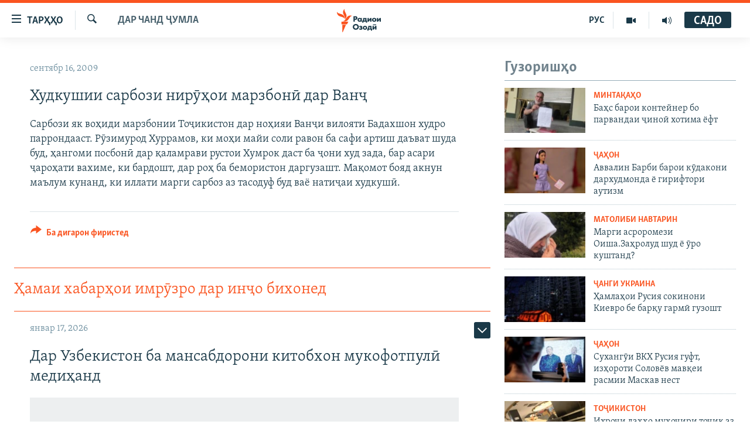

--- FILE ---
content_type: text/html; charset=utf-8
request_url: https://www.ozodi.org/a/1823574.html
body_size: 35716
content:

<!DOCTYPE html>
<html lang="tg" dir="ltr" class="no-js">
<head>
<link href="/Content/responsive/RFE/tg-TJ/RFE-tg-TJ.css?&amp;av=0.0.0.0&amp;cb=370" rel="stylesheet"/>
<script src="https://tags.ozodi.org/rferl-pangea/prod/utag.sync.js"></script> <script type='text/javascript' src='https://www.youtube.com/iframe_api' async></script>
<link rel="manifest" href="/manifest.json">
<script type="text/javascript">
//a general 'js' detection, must be on top level in <head>, due to CSS performance
document.documentElement.className = "js";
var cacheBuster = "370";
var appBaseUrl = "/";
var imgEnhancerBreakpoints = [0, 144, 256, 408, 650, 1023, 1597];
var isLoggingEnabled = false;
var isPreviewPage = false;
var isLivePreviewPage = false;
if (!isPreviewPage) {
window.RFE = window.RFE || {};
window.RFE.cacheEnabledByParam = window.location.href.indexOf('nocache=1') === -1;
const url = new URL(window.location.href);
const params = new URLSearchParams(url.search);
// Remove the 'nocache' parameter
params.delete('nocache');
// Update the URL without the 'nocache' parameter
url.search = params.toString();
window.history.replaceState(null, '', url.toString());
} else {
window.addEventListener('load', function() {
const links = window.document.links;
for (let i = 0; i < links.length; i++) {
links[i].href = '#';
links[i].target = '_self';
}
})
}
var pwaEnabled = false;
var swCacheDisabled;
</script>
<meta charset="utf-8" />
<title>Худкушии сарбози нирӯҳои марзбонӣ дар Ванҷ</title>
<meta name="description" content="Сарбози як воҳиди марзбонии Тоҷикистон дар ноҳияи Ванҷи вилояти Бадахшон худро паррондааст. Рӯзимурод Хуррамов, ки моҳи майи соли равон ба сафи артиш даъват шуда буд, ҳангоми посбонӣ дар қаламрави рустои Хумрок даст ба ҷони худ зада, бар асари ҷароҳати вахиме, ки бардошт, дар роҳ ба бемористон..." />
<meta name="keywords" content="Дар чанд ҷумла" />
<meta name="viewport" content="width=device-width, initial-scale=1.0" />
<meta http-equiv="X-UA-Compatible" content="IE=edge" />
<meta name="robots" content="max-image-preview:large"><meta property="fb:pages" content="174906359256843" /> <meta name="yandex-verification" content="5dc03567353abd09" />
<link href="https://www.ozodi.org/a/1823574.html" rel="canonical" />
<meta name="apple-mobile-web-app-title" content="РАО/РО" />
<meta name="apple-mobile-web-app-status-bar-style" content="black" />
<meta name="apple-itunes-app" content="app-id=1448678370, app-argument=//1823574.ltr" />
<meta content="Худкушии сарбози нирӯҳои марзбонӣ дар Ванҷ" property="og:title" />
<meta content="Сарбози як воҳиди марзбонии Тоҷикистон дар ноҳияи Ванҷи вилояти Бадахшон худро паррондааст. Рӯзимурод Хуррамов, ки моҳи майи соли равон ба сафи артиш даъват шуда буд, ҳангоми посбонӣ дар қаламрави рустои Хумрок даст ба ҷони худ зада, бар асари ҷароҳати вахиме, ки бардошт, дар роҳ ба бемористон..." property="og:description" />
<meta content="article" property="og:type" />
<meta content="https://www.ozodi.org/a/1823574.html" property="og:url" />
<meta content="Радиои Озодӣ" property="og:site_name" />
<meta content="https://www.facebook.com/radio.ozodi" property="article:publisher" />
<meta content="https://www.ozodi.org/Content/responsive/RFE/tg-TJ/img/top_logo_news.png" property="og:image" />
<meta content="1200" property="og:image:width" />
<meta content="675" property="og:image:height" />
<meta content="Рамзи сомона" property="og:image:alt" />
<meta content="210773346019074" property="fb:app_id" />
<meta content="summary_large_image" name="twitter:card" />
<meta content="@RadioiOzodi" name="twitter:site" />
<meta content="https://www.ozodi.org/Content/responsive/RFE/tg-TJ/img/top_logo_news.png" name="twitter:image" />
<meta content="Худкушии сарбози нирӯҳои марзбонӣ дар Ванҷ" name="twitter:title" />
<meta content="Сарбози як воҳиди марзбонии Тоҷикистон дар ноҳияи Ванҷи вилояти Бадахшон худро паррондааст. Рӯзимурод Хуррамов, ки моҳи майи соли равон ба сафи артиш даъват шуда буд, ҳангоми посбонӣ дар қаламрави рустои Хумрок даст ба ҷони худ зада, бар асари ҷароҳати вахиме, ки бардошт, дар роҳ ба бемористон..." name="twitter:description" />
<link rel="amphtml" href="https://www.ozodi.org/amp/1823574.html" />
<script type="application/ld+json">{"articleSection":"Дар чанд ҷумла","isAccessibleForFree":true,"headline":"Худкушии сарбози нирӯҳои марзбонӣ дар Ванҷ","inLanguage":"tg-TJ","keywords":"Дар чанд ҷумла","author":{"@type":"Person","name":"РАО/РО"},"datePublished":"2009-09-16 04:16:10Z","dateModified":"2009-09-16 04:16:10Z","publisher":{"logo":{"width":512,"height":220,"@type":"ImageObject","url":"https://www.ozodi.org/Content/responsive/RFE/tg-TJ/img/logo.png"},"@type":"NewsMediaOrganization","url":"https://www.ozodi.org","sameAs":["http://facebook.com/radio.ozodi","http://www.youtube.com/user/Ozodivideo","https://www.instagram.com/radioiozodi/?hl=en","https://twitter.com/RadioiOzodi","https://t.me/radioozodi"],"name":"Радиои Озодӣ","alternateName":"Радиои Озодӣ"},"@context":"https://schema.org","@type":"NewsArticle","mainEntityOfPage":"https://www.ozodi.org/a/1823574.html","url":"https://www.ozodi.org/a/1823574.html","description":"Сарбози як воҳиди марзбонии Тоҷикистон дар ноҳияи Ванҷи вилояти Бадахшон худро паррондааст. Рӯзимурод Хуррамов, ки моҳи майи соли равон ба сафи артиш даъват шуда буд, ҳангоми посбонӣ дар қаламрави рустои Хумрок даст ба ҷони худ зада, бар асари ҷароҳати вахиме, ки бардошт, дар роҳ ба бемористон...","image":{"width":1080,"height":608,"@type":"ImageObject","url":"https://gdb.rferl.org/00000000-0000-0000-0000-000000000000_w1080_h608.gif"},"name":"Худкушии сарбози нирӯҳои марзбонӣ дар Ванҷ"}</script>
<script src="/Scripts/responsive/infographics.b?v=dVbZ-Cza7s4UoO3BqYSZdbxQZVF4BOLP5EfYDs4kqEo1&amp;av=0.0.0.0&amp;cb=370"></script>
<script src="/Scripts/responsive/loader.b?v=Q26XNwrL6vJYKjqFQRDnx01Lk2pi1mRsuLEaVKMsvpA1&amp;av=0.0.0.0&amp;cb=370"></script>
<link rel="icon" type="image/svg+xml" href="/Content/responsive/RFE/img/webApp/favicon.svg" />
<link rel="alternate icon" href="/Content/responsive/RFE/img/webApp/favicon.ico" />
<link rel="mask-icon" color="#ea6903" href="/Content/responsive/RFE/img/webApp/favicon_safari.svg" />
<link rel="apple-touch-icon" sizes="152x152" href="/Content/responsive/RFE/img/webApp/ico-152x152.png" />
<link rel="apple-touch-icon" sizes="144x144" href="/Content/responsive/RFE/img/webApp/ico-144x144.png" />
<link rel="apple-touch-icon" sizes="114x114" href="/Content/responsive/RFE/img/webApp/ico-114x114.png" />
<link rel="apple-touch-icon" sizes="72x72" href="/Content/responsive/RFE/img/webApp/ico-72x72.png" />
<link rel="apple-touch-icon-precomposed" href="/Content/responsive/RFE/img/webApp/ico-57x57.png" />
<link rel="icon" sizes="192x192" href="/Content/responsive/RFE/img/webApp/ico-192x192.png" />
<link rel="icon" sizes="128x128" href="/Content/responsive/RFE/img/webApp/ico-128x128.png" />
<meta name="msapplication-TileColor" content="#ffffff" />
<meta name="msapplication-TileImage" content="/Content/responsive/RFE/img/webApp/ico-144x144.png" />
<link rel="preload" href="/Content/responsive/fonts/Skolar-Lt_Cyrl_v2.4.woff" type="font/woff" as="font" crossorigin="anonymous" />
<link rel="preload" href="/Content/responsive/fonts/SkolarSans-Cn-Bd_LatnCyrl_v2.3.woff" type="font/woff" as="font" crossorigin="anonymous" />
<link rel="alternate" type="application/rss+xml" title="RFE/RL - Top Stories [RSS]" href="/api/" />
<link rel="sitemap" type="application/rss+xml" href="/sitemap.xml" />
</head>
<body class=" nav-no-loaded cc_theme pg-arch arch-news nojs-images ">
<script type="text/javascript" >
var analyticsData = {url:"https://www.ozodi.org/a/1823574.html",property_id:"422",article_uid:"1823574",page_title:"Худкушии сарбози нирӯҳои марзбонӣ дар Ванҷ",page_type:"article",content_type:"article",subcontent_type:"article",last_modified:"2009-09-16 04:16:10Z",pub_datetime:"2009-09-16 04:16:10Z",pub_year:"2009",pub_month:"09",pub_day:"16",pub_hour:"04",pub_weekday:"Wednesday",section:"дар чанд ҷумла",english_section:"news",byline:"",categories:"news",domain:"www.ozodi.org",language:"Tajik",language_service:"RFERL Tajik",platform:"web",copied:"no",copied_article:"",copied_title:"",runs_js:"Yes",cms_release:"8.44.0.0.370",enviro_type:"prod",slug:"",entity:"RFE",short_language_service:"TAJ",platform_short:"W",page_name:"Худкушии сарбози нирӯҳои марзбонӣ дар Ванҷ"};
</script>
<noscript><iframe src="https://www.googletagmanager.com/ns.html?id=GTM-WXZBPZ" height="0" width="0" style="display:none;visibility:hidden"></iframe></noscript><script type="text/javascript" data-cookiecategory="analytics">
var gtmEventObject = Object.assign({}, analyticsData, {event: 'page_meta_ready'});window.dataLayer = window.dataLayer || [];window.dataLayer.push(gtmEventObject);
if (top.location === self.location) { //if not inside of an IFrame
var renderGtm = "true";
if (renderGtm === "true") {
(function(w,d,s,l,i){w[l]=w[l]||[];w[l].push({'gtm.start':new Date().getTime(),event:'gtm.js'});var f=d.getElementsByTagName(s)[0],j=d.createElement(s),dl=l!='dataLayer'?'&l='+l:'';j.async=true;j.src='//www.googletagmanager.com/gtm.js?id='+i+dl;f.parentNode.insertBefore(j,f);})(window,document,'script','dataLayer','GTM-WXZBPZ');
}
}
</script>
<!--Analytics tag js version start-->
<script type="text/javascript" data-cookiecategory="analytics">
var utag_data = Object.assign({}, analyticsData, {});
if(typeof(TealiumTagFrom)==='function' && typeof(TealiumTagSearchKeyword)==='function') {
var utag_from=TealiumTagFrom();var utag_searchKeyword=TealiumTagSearchKeyword();
if(utag_searchKeyword!=null && utag_searchKeyword!=='' && utag_data["search_keyword"]==null) utag_data["search_keyword"]=utag_searchKeyword;if(utag_from!=null && utag_from!=='') utag_data["from"]=TealiumTagFrom();}
if(window.top!== window.self&&utag_data.page_type==="snippet"){utag_data.page_type = 'iframe';}
try{if(window.top!==window.self&&window.self.location.hostname===window.top.location.hostname){utag_data.platform = 'self-embed';utag_data.platform_short = 'se';}}catch(e){if(window.top!==window.self&&window.self.location.search.includes("platformType=self-embed")){utag_data.platform = 'cross-promo';utag_data.platform_short = 'cp';}}
(function(a,b,c,d){ a="https://tags.ozodi.org/rferl-pangea/prod/utag.js"; b=document;c="script";d=b.createElement(c);d.src=a;d.type="text/java"+c;d.async=true; a=b.getElementsByTagName(c)[0];a.parentNode.insertBefore(d,a); })();
</script>
<!--Analytics tag js version end-->
<!-- Analytics tag management NoScript -->
<noscript>
<img style="position: absolute; border: none;" src="https://ssc.ozodi.org/b/ss/bbgprod,bbgentityrferl/1/G.4--NS/1086595072?pageName=rfe%3ataj%3aw%3aarticle%3a%d0%a5%d1%83%d0%b4%d0%ba%d1%83%d1%88%d0%b8%d0%b8%20%d1%81%d0%b0%d1%80%d0%b1%d0%be%d0%b7%d0%b8%20%d0%bd%d0%b8%d1%80%d3%af%d2%b3%d0%be%d0%b8%20%d0%bc%d0%b0%d1%80%d0%b7%d0%b1%d0%be%d0%bd%d3%a3%20%d0%b4%d0%b0%d1%80%20%d0%92%d0%b0%d0%bd%d2%b7&amp;c6=%d0%a5%d1%83%d0%b4%d0%ba%d1%83%d1%88%d0%b8%d0%b8%20%d1%81%d0%b0%d1%80%d0%b1%d0%be%d0%b7%d0%b8%20%d0%bd%d0%b8%d1%80%d3%af%d2%b3%d0%be%d0%b8%20%d0%bc%d0%b0%d1%80%d0%b7%d0%b1%d0%be%d0%bd%d3%a3%20%d0%b4%d0%b0%d1%80%20%d0%92%d0%b0%d0%bd%d2%b7&amp;v36=8.44.0.0.370&amp;v6=D=c6&amp;g=https%3a%2f%2fwww.ozodi.org%2fa%2f1823574.html&amp;c1=D=g&amp;v1=D=g&amp;events=event1,event52&amp;c16=rferl%20tajik&amp;v16=D=c16&amp;c5=news&amp;v5=D=c5&amp;ch=%d0%94%d0%b0%d1%80%20%d1%87%d0%b0%d0%bd%d0%b4%20%d2%b7%d1%83%d0%bc%d0%bb%d0%b0&amp;c15=tajik&amp;v15=D=c15&amp;c4=article&amp;v4=D=c4&amp;c14=1823574&amp;v14=D=c14&amp;v20=no&amp;c17=web&amp;v17=D=c17&amp;mcorgid=518abc7455e462b97f000101%40adobeorg&amp;server=www.ozodi.org&amp;pageType=D=c4&amp;ns=bbg&amp;v29=D=server&amp;v25=rfe&amp;v30=422&amp;v105=D=User-Agent " alt="analytics" width="1" height="1" /></noscript>
<!-- End of Analytics tag management NoScript -->
<!--*** Accessibility links - For ScreenReaders only ***-->
<section>
<div class="sr-only">
<h2>Пайвандҳои дастрасӣ</h2>
<ul>
<li><a href="#content" data-disable-smooth-scroll="1">Ҷаҳиш ба мояи аслӣ</a></li>
<li><a href="#navigation" data-disable-smooth-scroll="1">Ҷаҳиш ба феҳристи аслӣ</a></li>
<li><a href="#txtHeaderSearch" data-disable-smooth-scroll="1">Ҷаҳиш ба ҷустор</a></li>
</ul>
</div>
</section>
<div dir="ltr">
<div id="page">
<aside>
<div class="c-lightbox overlay-modal">
<div class="c-lightbox__intro">
<h2 class="c-lightbox__intro-title"></h2>
<button class="btn btn--rounded c-lightbox__btn c-lightbox__intro-next" title="Баъдӣ">
<span class="ico ico--rounded ico-chevron-forward"></span>
<span class="sr-only">Баъдӣ</span>
</button>
</div>
<div class="c-lightbox__nav">
<button class="btn btn--rounded c-lightbox__btn c-lightbox__btn--close" title="Пӯшонед">
<span class="ico ico--rounded ico-close"></span>
<span class="sr-only">Пӯшонед</span>
</button>
<button class="btn btn--rounded c-lightbox__btn c-lightbox__btn--prev" title="Пешӣ">
<span class="ico ico--rounded ico-chevron-backward"></span>
<span class="sr-only">Пешӣ</span>
</button>
<button class="btn btn--rounded c-lightbox__btn c-lightbox__btn--next" title="Баъдӣ">
<span class="ico ico--rounded ico-chevron-forward"></span>
<span class="sr-only">Баъдӣ</span>
</button>
</div>
<div class="c-lightbox__content-wrap">
<figure class="c-lightbox__content">
<span class="c-spinner c-spinner--lightbox">
<img src="/Content/responsive/img/player-spinner.png"
alt="лутфан мунтазир бошед "
title="лутфан мунтазир бошед " />
</span>
<div class="c-lightbox__img">
<div class="thumb">
<img src="" alt="" />
</div>
</div>
<figcaption>
<div class="c-lightbox__info c-lightbox__info--foot">
<span class="c-lightbox__counter"></span>
<span class="caption c-lightbox__caption"></span>
</div>
</figcaption>
</figure>
</div>
<div class="hidden">
<div class="content-advisory__box content-advisory__box--lightbox">
<span class="content-advisory__box-text">Тасвир саҳнаҳое дорад, ки шояд барои дигарон нофорам бошанд.</span>
<button class="btn btn--transparent content-advisory__box-btn m-t-md" value="text" type="button">
<span class="btn__text">
Пардабардорӣ
</span>
</button>
</div>
</div>
</div>
<div class="ctc-message pos-fix">
<div class="ctc-message__inner">Тор нусхагирӣ шуд</div>
</div>
</aside>
<div class="hdr-20 hdr-20--big">
<div class="hdr-20__inner">
<div class="hdr-20__max pos-rel">
<div class="hdr-20__side hdr-20__side--primary d-flex">
<label data-for="main-menu-ctrl" data-switcher-trigger="true" data-switch-target="main-menu-ctrl" class="burger hdr-trigger pos-rel trans-trigger" data-trans-evt="click" data-trans-id="menu">
<span class="ico ico-close hdr-trigger__ico hdr-trigger__ico--close burger__ico burger__ico--close"></span>
<span class="ico ico-menu hdr-trigger__ico hdr-trigger__ico--open burger__ico burger__ico--open"></span>
<span class="burger__label">ТАРҲҲО</span>
</label>
<div class="menu-pnl pos-fix trans-target" data-switch-target="main-menu-ctrl" data-trans-id="menu">
<div class="menu-pnl__inner">
<nav class="main-nav menu-pnl__item menu-pnl__item--first">
<ul class="main-nav__list accordeon" data-analytics-tales="false" data-promo-name="link" data-location-name="nav,secnav">
<li class="main-nav__item accordeon__item" data-switch-target="menu-item-3142">
<label class="main-nav__item-name main-nav__item-name--label accordeon__control-label" data-switcher-trigger="true" data-for="menu-item-3142">
Гӯшаҳо
<span class="ico ico-chevron-down main-nav__chev"></span>
</label>
<div class="main-nav__sub-list">
<a class="main-nav__item-name main-nav__item-name--link main-nav__item-name--sub" href="/z/542" title="Сиёсат" data-item-name="politics" >Сиёсат</a>
<a class="main-nav__item-name main-nav__item-name--link main-nav__item-name--sub" href="/z/543" title="Иқтисод" data-item-name="economics" >Иқтисод</a>
<a class="main-nav__item-name main-nav__item-name--link main-nav__item-name--sub" href="/z/16829" title="Ҷомеа" data-item-name="society" >Ҷомеа</a>
<a class="main-nav__item-name main-nav__item-name--link main-nav__item-name--sub" href="/z/23154" title="Қазияи &quot;Крокус&quot;" data-item-name="moscow-attack" >Қазияи &quot;Крокус&quot;</a>
<a class="main-nav__item-name main-nav__item-name--link main-nav__item-name--sub" href="/z/3537" title="Осиёи Марказӣ" data-item-name="central_asia" >Осиёи Марказӣ</a>
<a class="main-nav__item-name main-nav__item-name--link main-nav__item-name--sub" href="/z/545" title="Фарҳанг" data-item-name="culture" >Фарҳанг</a>
<a class="main-nav__item-name main-nav__item-name--link main-nav__item-name--sub" href="/z/17632" title="Меҳмони Озодӣ" data-item-name="guest-of-ozodi" >Меҳмони Озодӣ</a>
<a class="main-nav__item-name main-nav__item-name--link main-nav__item-name--sub" href="/z/562" title="Варзиш" data-item-name="Sports" >Варзиш</a>
</div>
</li>
<li class="main-nav__item">
<a class="main-nav__item-name main-nav__item-name--link" href="/freetalk" title="Гапи Озод" data-item-name="gapi-ozod" >Гапи Озод</a>
</li>
<li class="main-nav__item">
<a class="main-nav__item-name main-nav__item-name--link" href="/migrantslife" title="Рӯзгори муҳоҷир" data-item-name="migrantslife" >Рӯзгори муҳоҷир</a>
</li>
<li class="main-nav__item">
<a class="main-nav__item-name main-nav__item-name--link" href="/hellosister" title="Салом, хоҳар" data-item-name="hellosister" >Салом, хоҳар</a>
</li>
<li class="main-nav__item">
<a class="main-nav__item-name main-nav__item-name--link" href="/investigation" title="Таҳқиқот" data-item-name="investigation" >Таҳқиқот</a>
</li>
<li class="main-nav__item">
<a class="main-nav__item-name main-nav__item-name--link" href="/z/22610" title="Ҷанг дар Украина" data-item-name="ukraine-war" >Ҷанг дар Украина</a>
</li>
<li class="main-nav__item accordeon__item" data-switch-target="menu-item-3160">
<label class="main-nav__item-name main-nav__item-name--label accordeon__control-label" data-switcher-trigger="true" data-for="menu-item-3160">
Назари мардум
<span class="ico ico-chevron-down main-nav__chev"></span>
</label>
<div class="main-nav__sub-list">
<a class="main-nav__item-name main-nav__item-name--link main-nav__item-name--sub" href="/z/2673" title="Блогистон" data-item-name="Blogistan" >Блогистон</a>
<a class="main-nav__item-name main-nav__item-name--link main-nav__item-name--sub" href="/z/21718" title="Озодӣ Онлайн" data-item-name="ozodi-online" >Озодӣ Онлайн</a>
</div>
</li>
<li class="main-nav__item accordeon__item" data-switch-target="menu-item-3161">
<label class="main-nav__item-name main-nav__item-name--label accordeon__control-label" data-switcher-trigger="true" data-for="menu-item-3161">
Чандрасонаӣ
<span class="ico ico-chevron-down main-nav__chev"></span>
</label>
<div class="main-nav__sub-list">
<a class="main-nav__item-name main-nav__item-name--link main-nav__item-name--sub" href="/z/643" title="Видео" data-item-name="video_report" >Видео</a>
<a class="main-nav__item-name main-nav__item-name--link main-nav__item-name--sub" href="/z/16875" title="Нигористон" data-item-name="photo-gallery" >Нигористон</a>
<a class="main-nav__item-name main-nav__item-name--link main-nav__item-name--sub" href="/z/17274" title="Гузоришҳои радиоӣ" data-item-name="radio-reports" >Гузоришҳои радиоӣ</a>
</div>
</li>
<li class="main-nav__item">
<a class="main-nav__item-name main-nav__item-name--link" href="/ozodi-lists" title="Рӯйхатҳо" data-item-name="ozodi-lists" >Рӯйхатҳо</a>
</li>
<li class="main-nav__item">
<a class="main-nav__item-name main-nav__item-name--link" href="/z/23080" title="Китобҳои Озодӣ" data-item-name="books" >Китобҳои Озодӣ</a>
</li>
</ul>
</nav>
<div class="menu-pnl__item">
<a href="https://rus.ozodi.org" class="menu-pnl__item-link" alt="Русский">Русский</a>
</div>
<div class="menu-pnl__item menu-pnl__item--social">
<h5 class="menu-pnl__sub-head">Пайгирӣ кунед </h5>
<a href="https://news.google.com/publications/CAAqBwgKMOiFhAEwv7sO?hl=ru&amp;gl=RU&amp;ceid=RU%3Aru" title="Моро дар Google News пайгирӣ кунед" data-analytics-text="follow_on_google_news" class="btn btn--rounded btn--social-inverted menu-pnl__btn js-social-btn btn-g-news" target="_blank" rel="noopener">
<span class="ico ico-google-news ico--rounded"></span>
</a>
<a href="http://facebook.com/radio.ozodi" title="Моро дар Facebook пайгирӣ кунед" data-analytics-text="follow_on_facebook" class="btn btn--rounded btn--social-inverted menu-pnl__btn js-social-btn btn-facebook" target="_blank" rel="noopener">
<span class="ico ico-facebook-alt ico--rounded"></span>
</a>
<a href="http://www.youtube.com/user/Ozodivideo" title="Моро дар Youtube пайгирӣ кунед" data-analytics-text="follow_on_youtube" class="btn btn--rounded btn--social-inverted menu-pnl__btn js-social-btn btn-youtube" target="_blank" rel="noopener">
<span class="ico ico-youtube ico--rounded"></span>
</a>
<a href="https://www.instagram.com/radioiozodi/?hl=en" title="Моро дар Инстаграм пайгирӣ кунед" data-analytics-text="follow_on_instagram" class="btn btn--rounded btn--social-inverted menu-pnl__btn js-social-btn btn-instagram" target="_blank" rel="noopener">
<span class="ico ico-instagram ico--rounded"></span>
</a>
<a href="https://twitter.com/RadioiOzodi" title="Моро дар Twitter пайгирӣ кунед" data-analytics-text="follow_on_twitter" class="btn btn--rounded btn--social-inverted menu-pnl__btn js-social-btn btn-twitter" target="_blank" rel="noopener">
<span class="ico ico-twitter ico--rounded"></span>
</a>
<a href="https://t.me/radioozodi" title="Моро дар Telegram пайгирӣ кунед" data-analytics-text="follow_on_telegram" class="btn btn--rounded btn--social-inverted menu-pnl__btn js-social-btn btn-telegram" target="_blank" rel="noopener">
<span class="ico ico-telegram ico--rounded"></span>
</a>
</div>
<div class="menu-pnl__item">
<a href="/navigation/allsites" class="menu-pnl__item-link">
<span class="ico ico-languages "></span>
Ҳамаи сомонаҳои RFE/RL
</a>
</div>
</div>
</div>
<label data-for="top-search-ctrl" data-switcher-trigger="true" data-switch-target="top-search-ctrl" class="top-srch-trigger hdr-trigger">
<span class="ico ico-close hdr-trigger__ico hdr-trigger__ico--close top-srch-trigger__ico top-srch-trigger__ico--close"></span>
<span class="ico ico-search hdr-trigger__ico hdr-trigger__ico--open top-srch-trigger__ico top-srch-trigger__ico--open"></span>
</label>
<div class="srch-top srch-top--in-header" data-switch-target="top-search-ctrl">
<div class="container">
<form action="/s" class="srch-top__form srch-top__form--in-header" id="form-topSearchHeader" method="get" role="search"><label for="txtHeaderSearch" class="sr-only">Ҷустуҷӯ</label>
<input type="text" id="txtHeaderSearch" name="k" placeholder="Ҷустуҷӯи матн ..." accesskey="s" value="" class="srch-top__input analyticstag-event" onkeydown="if (event.keyCode === 13) { FireAnalyticsTagEventOnSearch('search', $dom.get('#txtHeaderSearch')[0].value) }" />
<button title="Ҷустуҷӯ" type="submit" class="btn btn--top-srch analyticstag-event" onclick="FireAnalyticsTagEventOnSearch('search', $dom.get('#txtHeaderSearch')[0].value) ">
<span class="ico ico-search"></span>
</button></form>
</div>
</div>
<a href="/" class="main-logo-link">
<img src="/Content/responsive/RFE/tg-TJ/img/logo-compact.svg" class="main-logo main-logo--comp" alt="Рамзи сомона">
<img src="/Content/responsive/RFE/tg-TJ/img/logo.svg" class="main-logo main-logo--big" alt="Рамзи сомона">
</a>
</div>
<div class="hdr-20__side hdr-20__side--secondary d-flex">
<a href="/radio/programs" title="Шунавед" class="hdr-20__secondary-item" data-item-name="audio">
<span class="ico ico-audio hdr-20__secondary-icon"></span>
</a>
<a href="https://www.youtube.com/user/Ozodivideo" title="YouTube" class="hdr-20__secondary-item" data-item-name="video">
<span class="ico ico-video hdr-20__secondary-icon"></span>
</a>
<a href="https://rus.ozodi.org" title="РУС" class="hdr-20__secondary-item hdr-20__secondary-item--lang" data-item-name="satellite">
РУС
</a>
<a href="/s" title="Ҷустуҷӯ" class="hdr-20__secondary-item hdr-20__secondary-item--search" data-item-name="search">
<span class="ico ico-search hdr-20__secondary-icon hdr-20__secondary-icon--search"></span>
</a>
<div class="hdr-20__secondary-item live-b-drop">
<div class="live-b-drop__off">
<a href="/live" class="live-b-drop__link" title="САДО" data-item-name="live">
<span class="badge badge--live-btn badge--live-btn-off">
САДО
</span>
</a>
</div>
<div class="live-b-drop__on hidden">
<label data-for="live-ctrl" data-switcher-trigger="true" data-switch-target="live-ctrl" class="live-b-drop__label pos-rel">
<span class="badge badge--live badge--live-btn">
САДО
</span>
<span class="ico ico-close live-b-drop__label-ico live-b-drop__label-ico--close"></span>
</label>
<div class="live-b-drop__panel" id="targetLivePanelDiv" data-switch-target="live-ctrl"></div>
</div>
</div>
<div class="srch-bottom">
<form action="/s" class="srch-bottom__form d-flex" id="form-bottomSearch" method="get" role="search"><label for="txtSearch" class="sr-only">Ҷустуҷӯ</label>
<input type="search" id="txtSearch" name="k" placeholder="Ҷустуҷӯи матн ..." accesskey="s" value="" class="srch-bottom__input analyticstag-event" onkeydown="if (event.keyCode === 13) { FireAnalyticsTagEventOnSearch('search', $dom.get('#txtSearch')[0].value) }" />
<button title="Ҷустуҷӯ" type="submit" class="btn btn--bottom-srch analyticstag-event" onclick="FireAnalyticsTagEventOnSearch('search', $dom.get('#txtSearch')[0].value) ">
<span class="ico ico-search"></span>
</button></form>
</div>
</div>
<img src="/Content/responsive/RFE/tg-TJ/img/logo-print.gif" class="logo-print" alt="Рамзи сомона">
<img src="/Content/responsive/RFE/tg-TJ/img/logo-print_color.png" class="logo-print logo-print--color" alt="Рамзи сомона">
</div>
</div>
</div>
<script>
if (document.body.className.indexOf('pg-home') > -1) {
var nav2In = document.querySelector('.hdr-20__inner');
var nav2Sec = document.querySelector('.hdr-20__side--secondary');
var secStyle = window.getComputedStyle(nav2Sec);
if (nav2In && window.pageYOffset < 150 && secStyle['position'] !== 'fixed') {
nav2In.classList.add('hdr-20__inner--big')
}
}
</script>
<div class="c-hlights c-hlights--breaking c-hlights--no-item" data-hlight-display="mobile,desktop">
<div class="c-hlights__wrap container p-0">
<div class="c-hlights__nav">
<a role="button" href="#" title="Пешӣ">
<span class="ico ico-chevron-backward m-0"></span>
<span class="sr-only">Пешӣ</span>
</a>
<a role="button" href="#" title="Баъдӣ">
<span class="ico ico-chevron-forward m-0"></span>
<span class="sr-only">Баъдӣ</span>
</a>
</div>
<span class="c-hlights__label">
<span class="">Хабари нав</span>
<span class="switcher-trigger">
<label data-for="more-less-1" data-switcher-trigger="true" class="switcher-trigger__label switcher-trigger__label--more p-b-0" title="Бештар">
<span class="ico ico-chevron-down"></span>
</label>
<label data-for="more-less-1" data-switcher-trigger="true" class="switcher-trigger__label switcher-trigger__label--less p-b-0" title="Камтар...">
<span class="ico ico-chevron-up"></span>
</label>
</span>
</span>
<ul class="c-hlights__items switcher-target" data-switch-target="more-less-1">
</ul>
</div>
</div> <div id="content">
<div class="container">
<div class="row">
<div class="col-sm-12 col-md-8">
<div class="news">
<h1 class="pg-title pg-title--move-to-header">
Дар чанд ҷумла
</h1>
<div id="newsItems" class="accordeon accordeon--scroll-adjust">
<div class="accordeon__item-wrap">
<div class="news__item news__item--unopenable accordeon__item sticky-btn-parent" data-switcher-opened=true data-switch-target="more-less-1823574" data-article-id="1823574" data-api-id="1823574" data-api-type="1">
<div class="news__item-inner pos-rel">
<div class="publishing-details ">
<div class="published">
<span class="date" >
<time pubdate="pubdate" datetime="2009-09-16T09:16:10+05:00">
сентябр 16, 2009
</time>
</span>
</div>
</div>
<h1 class="title pg-title">
Худкушии сарбози нирӯҳои марзбонӣ дар Ванҷ
</h1>
<div class="news__buttons news__buttons--main pos-abs">
<button class="btn btn--news btn--news-more pos-abs">
<span class="ico ico-chevron-down"></span>
</button>
<button class="btn btn--news sticky-btn btn--news-less">
<span class="ico ico-close"></span>
</button>
</div>
<div class="wsw accordeon__target">
Сарбози як воҳиди марзбонии Тоҷикистон дар ноҳияи Ванҷи вилояти Бадахшон худро паррондааст. Рӯзимурод Хуррамов, ки моҳи майи соли равон ба сафи артиш даъват шуда буд, ҳангоми посбонӣ дар қаламрави рустои Хумрок даст ба ҷони худ зада, бар асари ҷароҳати вахиме, ки бардошт, дар роҳ ба бемористон даргузашт. Мақомот бояд акнун маълум кунанд, ки иллати марги сарбоз аз тасодуф буд ваё натиҷаи худкушӣ.
</div>
<div class="pos-rel news__read-more">
<label class="news__read-more-label accordeon__control-label pos-abs" data-for="more-less-1823574" data-switcher-trigger="true"></label>
<a class="btn btn--link news__read-more-btn" href="#" title="Идома">
<span class="btn__text">
Идома
</span>
</a>
</div>
<label data-for="more-less-1823574" data-switcher-trigger="true" class="switcher-trigger__label accordeon__control-label news__control-label pos-abs"></label>
</div>
<div class="news__share-outer">
<div class="links">
<p class="buttons link-content-sharing p-0 ">
<button class="btn btn--link btn-content-sharing p-t-0 " id="btnContentSharing" value="text" role="Button" type="" title="имконияти бештари нашр">
<span class="ico ico-share ico--l"></span>
<span class="btn__text ">
Ба дигарон фиристед
</span>
</button>
</p>
<aside class="content-sharing js-content-sharing " role="complementary"
data-share-url="https://www.ozodi.org/a/1823574.html" data-share-title="Худкушии сарбози нирӯҳои марзбонӣ дар Ванҷ" data-share-text="">
<div class="content-sharing__popover">
<h6 class="content-sharing__title">Ба дигарон фиристед</h6>
<button href="#close" id="btnCloseSharing" class="btn btn--text-like content-sharing__close-btn">
<span class="ico ico-close ico--l"></span>
</button>
<ul class="content-sharing__list">
<li class="content-sharing__item">
<div class="ctc ">
<input type="text" class="ctc__input" readonly="readonly">
<a href="" js-href="https://www.ozodi.org/a/1823574.html" class="content-sharing__link ctc__button">
<span class="ico ico-copy-link ico--rounded ico--s"></span>
<span class="content-sharing__link-text">Линкро нусхабардорӣ кунед</span>
</a>
</div>
</li>
<li class="content-sharing__item">
<a href="https://facebook.com/sharer.php?u=https%3a%2f%2fwww.ozodi.org%2fa%2f1823574.html"
data-analytics-text="share_on_facebook"
title="Facebook" target="_blank"
class="content-sharing__link js-social-btn">
<span class="ico ico-facebook ico--rounded ico--s"></span>
<span class="content-sharing__link-text">Facebook</span>
</a>
</li>
<li class="content-sharing__item">
<a href="https://twitter.com/share?url=https%3a%2f%2fwww.ozodi.org%2fa%2f1823574.html&amp;text=%d0%a5%d1%83%d0%b4%d0%ba%d1%83%d1%88%d0%b8%d0%b8+%d1%81%d0%b0%d1%80%d0%b1%d0%be%d0%b7%d0%b8+%d0%bd%d0%b8%d1%80%d3%af%d2%b3%d0%be%d0%b8+%d0%bc%d0%b0%d1%80%d0%b7%d0%b1%d0%be%d0%bd%d3%a3+%d0%b4%d0%b0%d1%80+%d0%92%d0%b0%d0%bd%d2%b7"
data-analytics-text="share_on_twitter"
title="X (Twitter)" target="_blank"
class="content-sharing__link js-social-btn">
<span class="ico ico-twitter ico--rounded ico--s"></span>
<span class="content-sharing__link-text">X (Twitter)</span>
</a>
</li>
<li class="content-sharing__item">
<a href="mailto:?body=https%3a%2f%2fwww.ozodi.org%2fa%2f1823574.html&amp;subject=Худкушии сарбози нирӯҳои марзбонӣ дар Ванҷ"
title="Email"
class="content-sharing__link ">
<span class="ico ico-email ico--rounded ico--s"></span>
<span class="content-sharing__link-text">Email</span>
</a>
</li>
</ul>
</div>
</aside>
</div>
</div>
</div>
</div>
<div class="news__item news__item--spacer ">
<h4 class="title news__spacer-title">Ҳамаи хабарҳои имрӯзро дар инҷо бихонед</h4>
</div>
<div class="accordeon__item-wrap">
<div class="news__item news__item--unopenable accordeon__item sticky-btn-parent" data-switch-target="more-less-33652421" data-article-id="33652421" data-api-id="33652421" data-api-type="1">
<div class="news__item-inner pos-rel">
<div class="publishing-details ">
<div class="published">
<span class="date" >
<time pubdate="pubdate" datetime="2026-01-17T14:45:50+05:00">
январ 17, 2026
</time>
</span>
</div>
</div>
<h1 class="title pg-title">
Дар Узбекистон ба мансабдорони китобхон мукофотпулӣ медиҳанд
</h1>
<div class="cover-media">
<figure class="media-image js-media-expand">
<div class="img-wrap">
<div class="thumb thumb16_9">
<img src="https://gdb.rferl.org/7ae786ce-0c3a-469f-99f7-08ddfa9b85de_w250_r1_s.jpg" alt="" />
</div>
</div>
</figure>
</div>
<div class="news__buttons news__buttons--main pos-abs">
<button class="btn btn--news btn--news-more pos-abs">
<span class="ico ico-chevron-down"></span>
</button>
<button class="btn btn--news sticky-btn btn--news-less">
<span class="ico ico-close"></span>
</button>
</div>
<div class="wsw accordeon__target">
<p><strong>Ба кормандони давлатӣ дар Узбекистон барои мутолиаи китоб мукофотпулӣ дода мешавад. Дар ин бора Вазорати адлияи ин кишвар хабар додааст.</strong></p><p>Ин иқдом бо қарори раиси ҷумҳур, Шавқат Мирзиёев гирифта шудааст. Бино ба қарор “дар бораи тадбирҳои рушди фарҳанги китобхонӣ ва ҷалби таваҷҷӯҳи мардум ба китоб&quot;, мақомоти Узбекистон ният доранд, ки дар солҳои 2026-2030 шумораи миёнаи китобҳои хондашударо барои ҳар як нафар ба даҳ адад расонанд.</p><p>Дар доираи ин барнома дар вазорату идораҳо сабқати китобхонӣ баргузор ва ба ғолиби озмун, ба андозаи як маоши моҳонааш ҷоизапулӣ дода мешавад.</p><p>Ҳамчунин бо дастури раиси ҷумҳур то 1 -уми апрел бояд тамоми корхонаҳои давлатӣ соҳиби гӯшаи китоб шаванд ва барои кормандон “соати китобхонӣ” ташкил кунанд.</p><p>Дар назар аст барои мактаббачаҳо ва донишҷӯёне ҳам, ки ба рӯйхати 100 китобхони беҳтарин шомил мешаванд, мукофоти пулӣ пешниҳод шавад. Ба донишомӯзон 856 доллар ҷоизапулӣ дода хоҳад шуд.</p><p>Президенти Узбекистон ба қонуне имзо гузоштааст, бар асоси он ба маҳбусон ҳам имкон дода мешавад бо хондани китоб аз рӯйхати таҳияшуда, муҳлати ҷазоро кам кунанд. Шахсоне, ки ба ҳабси абад маҳкум шудаанд аз ин имтиёз маҳрум хоҳанд буд. </p><p>Ба иттилои хабаргузории Kun.uz, бар асоси дастури нав барои мутолиаи ҳар як китобе, ки муҳтавояш ба рушди &quot;арзишҳои дурусти маънавию ахлоқӣ&quot; нигаронида шудааст, мӯҳлати ҷазои зиндониён се рӯз кам карда мешавад.</p>
</div>
<div class="pos-rel news__read-more">
<label class="news__read-more-label accordeon__control-label pos-abs" data-for="more-less-33652421" data-switcher-trigger="true"></label>
<a class="btn btn--link news__read-more-btn" href="#" title="Идома">
<span class="btn__text">
Идома
</span>
</a>
</div>
<label data-for="more-less-33652421" data-switcher-trigger="true" class="switcher-trigger__label accordeon__control-label news__control-label pos-abs"></label>
</div>
<div class="news__share-outer">
<div class="links">
<p class="buttons link-content-sharing p-0 ">
<button class="btn btn--link btn-content-sharing p-t-0 " id="btnContentSharing" value="text" role="Button" type="" title="имконияти бештари нашр">
<span class="ico ico-share ico--l"></span>
<span class="btn__text ">
Ба дигарон фиристед
</span>
</button>
</p>
<aside class="content-sharing js-content-sharing " role="complementary"
data-share-url="/a/33652421.html" data-share-title="Дар Узбекистон ба мансабдорони китобхон мукофотпулӣ медиҳанд" data-share-text="">
<div class="content-sharing__popover">
<h6 class="content-sharing__title">Ба дигарон фиристед</h6>
<button href="#close" id="btnCloseSharing" class="btn btn--text-like content-sharing__close-btn">
<span class="ico ico-close ico--l"></span>
</button>
<ul class="content-sharing__list">
<li class="content-sharing__item">
<div class="ctc ">
<input type="text" class="ctc__input" readonly="readonly">
<a href="" js-href="/a/33652421.html" class="content-sharing__link ctc__button">
<span class="ico ico-copy-link ico--rounded ico--s"></span>
<span class="content-sharing__link-text">Линкро нусхабардорӣ кунед</span>
</a>
</div>
</li>
<li class="content-sharing__item">
<a href="https://facebook.com/sharer.php?u=%2fa%2f33652421.html"
data-analytics-text="share_on_facebook"
title="Facebook" target="_blank"
class="content-sharing__link js-social-btn">
<span class="ico ico-facebook ico--rounded ico--s"></span>
<span class="content-sharing__link-text">Facebook</span>
</a>
</li>
<li class="content-sharing__item">
<a href="https://twitter.com/share?url=%2fa%2f33652421.html&amp;text=%d0%94%d0%b0%d1%80+%d0%a3%d0%b7%d0%b1%d0%b5%d0%ba%d0%b8%d1%81%d1%82%d0%be%d0%bd+%d0%b1%d0%b0+%d0%bc%d0%b0%d0%bd%d1%81%d0%b0%d0%b1%d0%b4%d0%be%d1%80%d0%be%d0%bd%d0%b8+%d0%ba%d0%b8%d1%82%d0%be%d0%b1%d1%85%d0%be%d0%bd+%d0%bc%d1%83%d0%ba%d0%be%d1%84%d0%be%d1%82%d0%bf%d1%83%d0%bb%d3%a3+%d0%bc%d0%b5%d0%b4%d0%b8%d2%b3%d0%b0%d0%bd%d0%b4"
data-analytics-text="share_on_twitter"
title="X (Twitter)" target="_blank"
class="content-sharing__link js-social-btn">
<span class="ico ico-twitter ico--rounded ico--s"></span>
<span class="content-sharing__link-text">X (Twitter)</span>
</a>
</li>
<li class="content-sharing__item">
<a href="mailto:?body=%2fa%2f33652421.html&amp;subject=Дар Узбекистон ба мансабдорони китобхон мукофотпулӣ медиҳанд"
title="Email"
class="content-sharing__link ">
<span class="ico ico-email ico--rounded ico--s"></span>
<span class="content-sharing__link-text">Email</span>
</a>
</li>
</ul>
</div>
</aside>
</div>
</div>
</div>
</div>
<div class="accordeon__item-wrap">
<div class="news__item news__item--unopenable accordeon__item sticky-btn-parent" data-switch-target="more-less-33652355" data-article-id="33652355" data-api-id="33652355" data-api-type="1">
<div class="news__item-inner pos-rel">
<div class="publishing-details ">
<div class="published">
<span class="date" >
<time pubdate="pubdate" datetime="2026-01-17T14:12:41+05:00">
январ 17, 2026
</time>
</span>
</div>
<div class="links">
<ul class="links__list">
<li class="links__item">
<a class="links__item-link" href="/author/алишер-зарифӣ/-mptqv" title="Алишер Зарифӣ">Алишер Зарифӣ</a>
</li>
<li class="links__item">
<a class="links__item-link" href="/author/барот-юсуфӣ/gykiv" title="Барот Юсуфӣ">Барот Юсуфӣ</a>
</li>
</ul>
</div>
</div>
<h1 class="title pg-title">
Марги асроромези Оиша.Заҳролуд шуд ё ӯро куштанд?
</h1>
<div class="cover-media">
<figure class="media-image js-media-expand">
<div class="img-wrap">
<div class="thumb thumb16_9">
<img src="https://gdb.rferl.org/6a82fa62-9ecd-418d-3208-08de3c92853e_w250_r1_s.jpg" alt="" />
</div>
</div>
</figure>
</div>
<div class="news__buttons news__buttons--main pos-abs">
<button class="btn btn--news btn--news-more pos-abs">
<span class="ico ico-chevron-down"></span>
</button>
<button class="btn btn--news sticky-btn btn--news-less">
<span class="ico ico-close"></span>
</button>
</div>
<div class="wsw accordeon__target">
<p><strong>Волидони як ҷавонзани фавтида дар ноҳияи Абдураҳмонӣ Ҷомӣ иддао доранд, ки духтарашон бар асари шиканҷа дар хонаи шавҳар фавтидааст. Онҳо дар марги Оиша Каримоваи 23-сола шавҳари ӯро гунаҳкор медонанд, ба қавли онҳо, дар гузашта низ чанд дафъа ба ҳамсараш бадрафторӣ кардааст.</strong></p><p>Мадина Салимова, модари Оиша Каримова дар сӯҳбат бо Озодӣ гуфт:<strong> </strong>&quot;Се бор ҳамин хел духтари маро қуртуқҷаф кардагӣ буд. Арӯсаки якмоҳа буд ҳамин хел кард, беморхона бурданд. Як бори дигар дар Федератсияи Русия ҳамин хел кард. Сеюмбора духтарамро кушт.&quot;</p><p>Волидони Оишаи марҳум мегӯянд, қабл аз дафни духтарашон дар ҷисми ӯ нишонаҳои латукӯб ва шиканҷаро дидаанд. Чанд акс ҳам аз осори шиканҷа дар бадани духтарашон дар даст доранд. Амирҷон Каримов, падари Оиша гуфт: &quot;Дар гарданаш пайи буғӣ кардан ҳаст, аз гулуяш қапида, буғӣ кардааст. Баданаш ҳама сип-сиёҳ, кабуд, кандагӣ. Нишонаҳои қатлаш бисёр аст&quot;.</p><p>Ба нақли волидон ҷасади Оишаро муоинаи тиббӣ-судӣ кардаанд, аммо бо гузашти даҳ рӯз ҳанӯз хулосаро ба онҳо нишон надодаанд. Танҳо табибон ба онҳо гуфтаанд, ки духтаратон аз дуди движок ё генератор дар ҳаммом фавтидааст: &quot;Вақте ки ба беморхона меоранд, аллакай вайро барвақт ҷонаш баромадагӣ. Табибон гуфтанд, аз дуди движок заҳролуд шуда, мурдааст&quot;,- нақл кард, Амирҷон Каримов, падари Оиша.</p><p>Вале то ҳол ҳеҷ санади расмие ба хонаводаи марҳум пешниҳод накардаанд, ки марги ӯро аз дуди генератор собит кунад.</p><div class="wsw__embed">
<div class="media-pholder media-pholder--video media-pholder--embed">
<div class="c-sticky-container" data-poster="https://gdb.rferl.org/240da5e4-78ab-4546-bef5-08de3c914337_tv_w250_r1.jpg">
<div class="c-sticky-element" data-sp_api="pangea-video" data-persistent data-persistent-browse-out >
<div class="c-mmp c-mmp--enabled c-mmp--loading c-mmp--video c-mmp--embed c-mmp--has-poster c-sticky-element__swipe-el"
data-player_id="" data-title="&quot;Қотили духтарам дар назди қонун ҷавоб диҳад!&quot;" data-hide-title="False"
data-breakpoint_s="320" data-breakpoint_m="640" data-breakpoint_l="992"
data-hlsjs-src="/Scripts/responsive/hls.b"
data-bypass-dash-for-vod="true"
data-bypass-dash-for-live-video="true"
data-bypass-dash-for-live-audio="true"
id="player33650590">
<div class="c-mmp__poster js-poster c-mmp__poster--video">
<img src="https://gdb.rferl.org/240da5e4-78ab-4546-bef5-08de3c914337_tv_w250_r1.jpg" alt="&quot;Қотили духтарам дар назди қонун ҷавоб диҳад!&quot;" title="&quot;Қотили духтарам дар назди қонун ҷавоб диҳад!&quot;" class="c-mmp__poster-image-h" />
</div>
<a class="c-mmp__fallback-link" href="https://rfe-video-ns.akamaized.net/pangeavideo/2026/01/2/24/240da5e4-78ab-4546-bef5-08de3c914337_240p.mp4">
<span class="c-mmp__fallback-link-icon">
<span class="ico ico-play"></span>
</span>
</a>
<div class="c-spinner">
<img src="/Content/responsive/img/player-spinner.png" alt="лутфан мунтазир бошед " title="лутфан мунтазир бошед " />
</div>
<span class="c-mmp__big_play_btn js-btn-play-big">
<span class="ico ico-play"></span>
</span>
<div class="c-mmp__player">
<video src="https://rfe-video-hls-ns.akamaized.net/pangeavideo/2026/01/2/24/240da5e4-78ab-4546-bef5-08de3c914337_master.m3u8" data-fallbacksrc="https://rfe-video-ns.akamaized.net/pangeavideo/2026/01/2/24/240da5e4-78ab-4546-bef5-08de3c914337.mp4" data-fallbacktype="video/mp4" data-type="application/x-mpegURL" data-info="Auto" data-sources="[{&quot;AmpSrc&quot;:&quot;https://rfe-video-ns.akamaized.net/pangeavideo/2026/01/2/24/240da5e4-78ab-4546-bef5-08de3c914337_240p.mp4&quot;,&quot;Src&quot;:&quot;https://rfe-video-ns.akamaized.net/pangeavideo/2026/01/2/24/240da5e4-78ab-4546-bef5-08de3c914337_240p.mp4&quot;,&quot;Type&quot;:&quot;video/mp4&quot;,&quot;DataInfo&quot;:&quot;240p&quot;,&quot;Url&quot;:null,&quot;BlockAutoTo&quot;:null,&quot;BlockAutoFrom&quot;:null},{&quot;AmpSrc&quot;:&quot;https://rfe-video-ns.akamaized.net/pangeavideo/2026/01/2/24/240da5e4-78ab-4546-bef5-08de3c914337.mp4&quot;,&quot;Src&quot;:&quot;https://rfe-video-ns.akamaized.net/pangeavideo/2026/01/2/24/240da5e4-78ab-4546-bef5-08de3c914337.mp4&quot;,&quot;Type&quot;:&quot;video/mp4&quot;,&quot;DataInfo&quot;:&quot;360p&quot;,&quot;Url&quot;:null,&quot;BlockAutoTo&quot;:null,&quot;BlockAutoFrom&quot;:null},{&quot;AmpSrc&quot;:&quot;https://rfe-video-ns.akamaized.net/pangeavideo/2026/01/2/24/240da5e4-78ab-4546-bef5-08de3c914337_480p.mp4&quot;,&quot;Src&quot;:&quot;https://rfe-video-ns.akamaized.net/pangeavideo/2026/01/2/24/240da5e4-78ab-4546-bef5-08de3c914337_480p.mp4&quot;,&quot;Type&quot;:&quot;video/mp4&quot;,&quot;DataInfo&quot;:&quot;480p&quot;,&quot;Url&quot;:null,&quot;BlockAutoTo&quot;:null,&quot;BlockAutoFrom&quot;:null},{&quot;AmpSrc&quot;:&quot;https://rfe-video-ns.akamaized.net/pangeavideo/2026/01/2/24/240da5e4-78ab-4546-bef5-08de3c914337_720p.mp4&quot;,&quot;Src&quot;:&quot;https://rfe-video-ns.akamaized.net/pangeavideo/2026/01/2/24/240da5e4-78ab-4546-bef5-08de3c914337_720p.mp4&quot;,&quot;Type&quot;:&quot;video/mp4&quot;,&quot;DataInfo&quot;:&quot;720p&quot;,&quot;Url&quot;:null,&quot;BlockAutoTo&quot;:null,&quot;BlockAutoFrom&quot;:null},{&quot;AmpSrc&quot;:&quot;https://rfe-video-ns.akamaized.net/pangeavideo/2026/01/2/24/240da5e4-78ab-4546-bef5-08de3c914337_1080p.mp4&quot;,&quot;Src&quot;:&quot;https://rfe-video-ns.akamaized.net/pangeavideo/2026/01/2/24/240da5e4-78ab-4546-bef5-08de3c914337_1080p.mp4&quot;,&quot;Type&quot;:&quot;video/mp4&quot;,&quot;DataInfo&quot;:&quot;1080p&quot;,&quot;Url&quot;:null,&quot;BlockAutoTo&quot;:null,&quot;BlockAutoFrom&quot;:null}]" data-pub_datetime="2026-01-16 13:22:27Z" data-lt-on-play="0" data-lt-url="" webkit-playsinline="webkit-playsinline" playsinline="playsinline" style="width:100%; height:100%" title="&quot;Қотили духтарам дар назди қонун ҷавоб диҳад!&quot;" data-aspect-ratio="640/360" data-sdkadaptive="true" data-sdkamp="false" data-sdktitle="&quot;Қотили духтарам дар назди қонун ҷавоб диҳад!&quot;" data-sdkvideo="html5" data-sdkid="33650590" data-sdktype="Video ondemand">
</video>
</div>
<div class="c-mmp__overlay c-mmp__overlay--title c-mmp__overlay--partial c-mmp__overlay--disabled c-mmp__overlay--slide-from-top js-c-mmp__title-overlay">
<span class="c-mmp__overlay-actions c-mmp__overlay-actions-top js-overlay-actions">
<span class="c-mmp__overlay-actions-link c-mmp__overlay-actions-link--embed js-btn-embed-overlay" title="Embed">
<span class="c-mmp__overlay-actions-link-ico ico ico-embed-code"></span>
<span class="c-mmp__overlay-actions-link-text">Embed</span>
</span>
<span class="c-mmp__overlay-actions-link c-mmp__overlay-actions-link--share js-btn-sharing-overlay" title="ба дигарон фиристед">
<span class="c-mmp__overlay-actions-link-ico ico ico-share"></span>
<span class="c-mmp__overlay-actions-link-text">ба дигарон фиристед</span>
</span>
<span class="c-mmp__overlay-actions-link c-mmp__overlay-actions-link--close-sticky c-sticky-element__close-el" title="бастан">
<span class="c-mmp__overlay-actions-link-ico ico ico-close"></span>
</span>
</span>
<div class="c-mmp__overlay-title js-overlay-title">
<h5 class="c-mmp__overlay-media-title">
<a class="js-media-title-link" href="/a/33650590.html" target="_blank" rel="noopener" title="&quot;Қотили духтарам дар назди қонун ҷавоб диҳад!&quot;">&quot;Қотили духтарам дар назди қонун ҷавоб диҳад!&quot;</a>
</h5>
<div class="c-mmp__overlay-site-title">
<small>Аз ҷониби <a href="https://www.ozodi.org" target="_blank" rel="noopener" title="Радиои Озодӣ">Радиои Озодӣ</a></small>
</div>
</div>
</div>
<div class="c-mmp__overlay c-mmp__overlay--sharing c-mmp__overlay--disabled c-mmp__overlay--slide-from-bottom js-c-mmp__sharing-overlay">
<span class="c-mmp__overlay-actions">
<span class="c-mmp__overlay-actions-link c-mmp__overlay-actions-link--embed js-btn-embed-overlay" title="Embed">
<span class="c-mmp__overlay-actions-link-ico ico ico-embed-code"></span>
<span class="c-mmp__overlay-actions-link-text">Embed</span>
</span>
<span class="c-mmp__overlay-actions-link c-mmp__overlay-actions-link--share js-btn-sharing-overlay" title="ба дигарон фиристед">
<span class="c-mmp__overlay-actions-link-ico ico ico-share"></span>
<span class="c-mmp__overlay-actions-link-text">ба дигарон фиристед</span>
</span>
<span class="c-mmp__overlay-actions-link c-mmp__overlay-actions-link--close js-btn-close-overlay" title="бастан">
<span class="c-mmp__overlay-actions-link-ico ico ico-close"></span>
</span>
</span>
<div class="c-mmp__overlay-tabs">
<div class="c-mmp__overlay-tab c-mmp__overlay-tab--disabled c-mmp__overlay-tab--slide-backward js-tab-embed-overlay" data-trigger="js-btn-embed-overlay" data-embed-source="//www.ozodi.org/embed/player/0/33650590.html?type=video" role="form">
<div class="c-mmp__overlay-body c-mmp__overlay-body--centered-vertical">
<div class="column">
<div class="c-mmp__status-msg ta-c js-message-embed-code-copied" role="tooltip">
Нусхабардорӣ шуд
</div>
<div class="c-mmp__form-group ta-c">
<input type="text" name="embed_code" class="c-mmp__input-text js-embed-code" dir="ltr" value="" readonly />
<span class="c-mmp__input-btn js-btn-copy-embed-code" title="Нусха гиред"><span class="ico ico-content-copy"></span></span>
</div>
<hr class="c-mmp__separator-line" />
<div class="c-mmp__form-group ta-c">
<label class="c-mmp__form-inline-element">
<span class="c-mmp__form-inline-element-text" title="бар">бар</span>
<input type="text" title="бар" value="640" data-default="640" dir="ltr" name="embed_width" class="ta-c c-mmp__input-text c-mmp__input-text--xs js-video-embed-width" aria-live="assertive" />
<span class="c-mmp__input-suffix">px</span>
</label>
<label class="c-mmp__form-inline-element">
<span class="c-mmp__form-inline-element-text" title="баландӣ">баландӣ</span>
<input type="text" title="баландӣ" value="360" data-default="360" dir="ltr" name="embed_height" class="ta-c c-mmp__input-text c-mmp__input-text--xs js-video-embed-height" aria-live="assertive" />
<span class="c-mmp__input-suffix">px</span>
</label>
</div>
</div>
</div>
</div>
<div class="c-mmp__overlay-tab c-mmp__overlay-tab--disabled c-mmp__overlay-tab--slide-forward js-tab-sharing-overlay" data-trigger="js-btn-sharing-overlay" role="form">
<div class="c-mmp__overlay-body c-mmp__overlay-body--centered-vertical">
<div class="column">
<div class="not-apply-to-sticky audio-fl-bwd">
<aside class="player-content-share share share--mmp" role="complementary"
data-share-url="https://www.ozodi.org/a/33650590.html" data-share-title="&quot;Қотили духтарам дар назди қонун ҷавоб диҳад!&quot;" data-share-text="">
<ul class="share__list">
<li class="share__item">
<a href="https://facebook.com/sharer.php?u=https%3a%2f%2fwww.ozodi.org%2fa%2f33650590.html"
data-analytics-text="share_on_facebook"
title="Facebook" target="_blank"
class="btn bg-transparent js-social-btn">
<span class="ico ico-facebook fs_xl "></span>
</a>
</li>
<li class="share__item">
<a href="https://twitter.com/share?url=https%3a%2f%2fwww.ozodi.org%2fa%2f33650590.html&amp;text=%22%d2%9a%d0%be%d1%82%d0%b8%d0%bb%d0%b8+%d0%b4%d1%83%d1%85%d1%82%d0%b0%d1%80%d0%b0%d0%bc+%d0%b4%d0%b0%d1%80+%d0%bd%d0%b0%d0%b7%d0%b4%d0%b8+%d2%9b%d0%be%d0%bd%d1%83%d0%bd+%d2%b7%d0%b0%d0%b2%d0%be%d0%b1+%d0%b4%d0%b8%d2%b3%d0%b0%d0%b4!%22"
data-analytics-text="share_on_twitter"
title="X (Twitter)" target="_blank"
class="btn bg-transparent js-social-btn">
<span class="ico ico-twitter fs_xl "></span>
</a>
</li>
<li class="share__item">
<a href="/a/33650590.html" title="Ба дигарон фиристед" class="btn bg-transparent" target="_blank" rel="noopener">
<span class="ico ico-ellipsis fs_xl "></span>
</a>
</li>
</ul>
</aside>
</div>
<hr class="c-mmp__separator-line audio-fl-bwd xs-hidden s-hidden" />
<div class="c-mmp__status-msg ta-c js-message-share-url-copied" role="tooltip">
URL нусхабардорӣ шуд
</div>
<div class="c-mmp__form-group ta-c audio-fl-bwd xs-hidden s-hidden">
<input type="text" name="share_url" class="c-mmp__input-text js-share-url" value="https://www.ozodi.org/a/33650590.html" dir="ltr" readonly />
<span class="c-mmp__input-btn js-btn-copy-share-url" title="Нусха гиред"><span class="ico ico-content-copy"></span></span>
</div>
</div>
</div>
</div>
</div>
</div>
<div class="c-mmp__overlay c-mmp__overlay--settings c-mmp__overlay--disabled c-mmp__overlay--slide-from-bottom js-c-mmp__settings-overlay">
<span class="c-mmp__overlay-actions">
<span class="c-mmp__overlay-actions-link c-mmp__overlay-actions-link--close js-btn-close-overlay" title="бастан">
<span class="c-mmp__overlay-actions-link-ico ico ico-close"></span>
</span>
</span>
<div class="c-mmp__overlay-body c-mmp__overlay-body--centered-vertical">
<div class="column column--scrolling js-sources"></div>
</div>
</div>
<div class="c-mmp__overlay c-mmp__overlay--disabled js-c-mmp__disabled-overlay">
<div class="c-mmp__overlay-body c-mmp__overlay-body--centered-vertical">
<div class="column">
<p class="ta-c"><span class="ico ico-clock"></span>Феълан кор намекунад</p>
</div>
</div>
</div>
<div class="c-mmp__cpanel-container js-cpanel-container">
<div class="c-mmp__cpanel c-mmp__cpanel--hidden">
<div class="c-mmp__cpanel-playback-controls">
<span class="c-mmp__cpanel-btn c-mmp__cpanel-btn--play js-btn-play" title="пахш кардан">
<span class="ico ico-play m-0"></span>
</span>
<span class="c-mmp__cpanel-btn c-mmp__cpanel-btn--pause js-btn-pause" title="ист кардан">
<span class="ico ico-pause m-0"></span>
</span>
</div>
<div class="c-mmp__cpanel-progress-controls">
<span class="c-mmp__cpanel-progress-controls-current-time js-current-time" dir="ltr">0:00</span>
<span class="c-mmp__cpanel-progress-controls-duration js-duration" dir="ltr">
0:03:04
</span>
<span class="c-mmp__indicator c-mmp__indicator--horizontal" dir="ltr">
<span class="c-mmp__indicator-lines js-progressbar">
<span class="c-mmp__indicator-line c-mmp__indicator-line--range js-playback-range" style="width:100%"></span>
<span class="c-mmp__indicator-line c-mmp__indicator-line--buffered js-playback-buffered" style="width:0%"></span>
<span class="c-mmp__indicator-line c-mmp__indicator-line--tracked js-playback-tracked" style="width:0%"></span>
<span class="c-mmp__indicator-line c-mmp__indicator-line--played js-playback-played" style="width:0%"></span>
<span class="c-mmp__indicator-line c-mmp__indicator-line--live js-playback-live"><span class="strip"></span></span>
<span class="c-mmp__indicator-btn ta-c js-progressbar-btn">
<button class="c-mmp__indicator-btn-pointer" type="button"></button>
</span>
<span class="c-mmp__badge c-mmp__badge--tracked-time c-mmp__badge--hidden js-progressbar-indicator-badge" dir="ltr" style="left:0%">
<span class="c-mmp__badge-text js-progressbar-indicator-badge-text">0:00</span>
</span>
</span>
</span>
</div>
<div class="c-mmp__cpanel-additional-controls">
<span class="c-mmp__cpanel-additional-controls-volume js-volume-controls">
<span class="c-mmp__cpanel-btn c-mmp__cpanel-btn--volume js-btn-volume" title="баландии садо">
<span class="ico ico-volume-unmuted m-0"></span>
</span>
<span class="c-mmp__indicator c-mmp__indicator--vertical js-volume-panel" dir="ltr">
<span class="c-mmp__indicator-lines js-volumebar">
<span class="c-mmp__indicator-line c-mmp__indicator-line--range js-volume-range" style="height:100%"></span>
<span class="c-mmp__indicator-line c-mmp__indicator-line--volume js-volume-level" style="height:0%"></span>
<span class="c-mmp__indicator-slider">
<span class="c-mmp__indicator-btn ta-c c-mmp__indicator-btn--hidden js-volumebar-btn">
<button class="c-mmp__indicator-btn-pointer" type="button"></button>
</span>
</span>
</span>
</span>
</span>
<div class="c-mmp__cpanel-additional-controls-settings js-settings-controls">
<span class="c-mmp__cpanel-btn c-mmp__cpanel-btn--settings-overlay js-btn-settings-overlay" title="тағйири манбаъ">
<span class="ico ico-settings m-0"></span>
</span>
<span class="c-mmp__cpanel-btn c-mmp__cpanel-btn--settings-expand js-btn-settings-expand" title="тағйири манбаъ">
<span class="ico ico-settings m-0"></span>
</span>
<div class="c-mmp__expander c-mmp__expander--sources js-c-mmp__expander--sources">
<div class="c-mmp__expander-content js-sources"></div>
</div>
</div>
<a href="/embed/player/Article/33650590.html?type=video&amp;FullScreenMode=True" target="_blank" rel="noopener" class="c-mmp__cpanel-btn c-mmp__cpanel-btn--fullscreen js-btn-fullscreen" title="экранро пурра боз кунед">
<span class="ico ico-fullscreen m-0"></span>
</a>
</div>
</div>
</div>
</div>
</div>
</div>
</div>
</div><p><br /></p><p>Тамосҳои батакрори мо бо бемористон ва мақомоти додситонӣ бепосух монд. Падари ҷавон бо шунидани пурсиш атрофи ин қазия гӯширо хомӯш кард.</p><p>Сартабиби Бемористони марказии ноҳияи Абдураҳмони Ҷомӣ низ гуфт, баъдан тамос гиред, вале дигар ба зангҳои мо посух надод. Танҳо яке аз наздикони хонаводаи шавҳари Оиша иддаои аз шиканҷа фавтидани ӯро беасос хонда, гуфт, ҳангоми шустушӯ дар ҳаммом, ки он ҷо генератор кор мекардааст, заҳролуд шуда, фавтидааст. </p><p>Бо ин ҳол наздикони Оиша мунтазири хулосаи тиббии додгоҳӣ ҳастанд. Амирҷон Каримов, падари Оиша мегӯяд, ҳоло фақат як хоҳиш дорад: &quot; Ҳамин қотил дар назди қонун бо адолат ҷавоби худашро диҳад. Ҷазо дода шавад.&quot;</p><p>Оиша ва шавҳараш Давлатёр дар 5 соли зиндагии муштарак соҳиби як писар шудаанд. Шавҳараш ба муҳоҷиратӣ меҳнатӣ рафта, ба қавли модари Оиша чанде пеш аз Русия баргашт ва зиндагияшон миёна доштанд.</p><p>Ин бори аввал нест, ки волидон аз марги духтаронашон бар асари шиканҷа дар хонаи домод шикоят мекунанд. Чунин нигарониҳо дар ҳоле садо медиҳанд, ки шиканҷа нисбати занҳо бештар шудааст.</p><p>Ба иттилои расмӣ, дар нимаи аввали соли сипаришуда 763 зан аз хушунат шикоят кардаанд, ки аз ҳамин давраи соли 2024 дида, 256 ҳолат бештар аст.</p><p>Як пажӯҳиши Барномаи Рушди Созмони Милал дар гузашта нишон додааст, ки 67 дарсад дар Тоҷикистон ба ин боваранд, ки зӯроварӣ ба зан дар оила як кори маъмулист ва мақомот ба таҳқиқи чунин парвандаҳо талоши зиёд надоранд.</p><div data-owner-ct="None" data-inline="False">
<div class="media-block also-read" >
<a href="/a/yakero-bo-bel-zada-digarero-dar-nazdi-gahvorai-tiflash-nafasgir-kardaand/33606150.html" target="_self" title="Як занро бо бел зада, дигареро дар назди гаҳвораи тифлаш нафасгир кардаанд" class="img-wrap img-wrap--size-3 also-read__img">
<span class="thumb thumb16_9">
<noscript class="nojs-img">
<img src="https://gdb.rferl.org/630557B3-645B-43AC-BE1A-3ADD6BBE078F_cx0_cy3_cw0_w100_r1.png" alt="">
</noscript>
<img data-src="https://gdb.rferl.org/630557B3-645B-43AC-BE1A-3ADD6BBE078F_cx0_cy3_cw0_w100_r1.png" alt="" />
</span>
</a>
<div class="media-block__content also-read__body also-read__body--h">
<a href="/a/yakero-bo-bel-zada-digarero-dar-nazdi-gahvorai-tiflash-nafasgir-kardaand/33606150.html" target="_self" title="Як занро бо бел зада, дигареро дар назди гаҳвораи тифлаш нафасгир кардаанд">
<span class="also-read__text--label">
ИНЧУНИН, БИХОНЕД:
</span>
<h4 class="media-block__title media-block__title--size-3 also-read__text p-0">
Як занро бо бел зада, дигареро дар назди гаҳвораи тифлаш нафасгир кардаанд
</h4>
</a>
</div>
</div>
</div>
</div>
<div class="pos-rel news__read-more">
<label class="news__read-more-label accordeon__control-label pos-abs" data-for="more-less-33652355" data-switcher-trigger="true"></label>
<a class="btn btn--link news__read-more-btn" href="#" title="Идома">
<span class="btn__text">
Идома
</span>
</a>
</div>
<label data-for="more-less-33652355" data-switcher-trigger="true" class="switcher-trigger__label accordeon__control-label news__control-label pos-abs"></label>
</div>
<div class="news__share-outer">
<div class="links">
<p class="buttons link-content-sharing p-0 ">
<button class="btn btn--link btn-content-sharing p-t-0 " id="btnContentSharing" value="text" role="Button" type="" title="имконияти бештари нашр">
<span class="ico ico-share ico--l"></span>
<span class="btn__text ">
Ба дигарон фиристед
</span>
</button>
</p>
<aside class="content-sharing js-content-sharing " role="complementary"
data-share-url="/a/33652355.html" data-share-title="Марги асроромези Оиша.Заҳролуд шуд ё ӯро куштанд? " data-share-text="">
<div class="content-sharing__popover">
<h6 class="content-sharing__title">Ба дигарон фиристед</h6>
<button href="#close" id="btnCloseSharing" class="btn btn--text-like content-sharing__close-btn">
<span class="ico ico-close ico--l"></span>
</button>
<ul class="content-sharing__list">
<li class="content-sharing__item">
<div class="ctc ">
<input type="text" class="ctc__input" readonly="readonly">
<a href="" js-href="/a/33652355.html" class="content-sharing__link ctc__button">
<span class="ico ico-copy-link ico--rounded ico--s"></span>
<span class="content-sharing__link-text">Линкро нусхабардорӣ кунед</span>
</a>
</div>
</li>
<li class="content-sharing__item">
<a href="https://facebook.com/sharer.php?u=%2fa%2f33652355.html"
data-analytics-text="share_on_facebook"
title="Facebook" target="_blank"
class="content-sharing__link js-social-btn">
<span class="ico ico-facebook ico--rounded ico--s"></span>
<span class="content-sharing__link-text">Facebook</span>
</a>
</li>
<li class="content-sharing__item">
<a href="https://twitter.com/share?url=%2fa%2f33652355.html&amp;text=%d0%9c%d0%b0%d1%80%d0%b3%d0%b8+%d0%b0%d1%81%d1%80%d0%be%d1%80%d0%be%d0%bc%d0%b5%d0%b7%d0%b8+%d0%9e%d0%b8%d1%88%d0%b0.%d0%97%d0%b0%d2%b3%d1%80%d0%be%d0%bb%d1%83%d0%b4+%d1%88%d1%83%d0%b4+%d1%91+%d3%af%d1%80%d0%be+%d0%ba%d1%83%d1%88%d1%82%d0%b0%d0%bd%d0%b4%3f+"
data-analytics-text="share_on_twitter"
title="X (Twitter)" target="_blank"
class="content-sharing__link js-social-btn">
<span class="ico ico-twitter ico--rounded ico--s"></span>
<span class="content-sharing__link-text">X (Twitter)</span>
</a>
</li>
<li class="content-sharing__item">
<a href="mailto:?body=%2fa%2f33652355.html&amp;subject=Марги асроромези Оиша.Заҳролуд шуд ё ӯро куштанд? "
title="Email"
class="content-sharing__link ">
<span class="ico ico-email ico--rounded ico--s"></span>
<span class="content-sharing__link-text">Email</span>
</a>
</li>
</ul>
</div>
</aside>
</div>
<aside class="news__show-comments">
<a href="https://www.ozodi.org/a/33652355.html" class="news__show-comments-link">
<button class="btn btn--link news__show-comments-btn" value="text" role="Шарҳҳоро бинед" title="Шарҳҳоро бинед">
<span class="ico ico-comment news__show-comments-ico"></span>
<span class="btn__text">
Шарҳҳоро бинед
<span class="disqus-comment-count" data-disqus-identifier="33652355"></span>
</span>
</button>
<span class="ico ico-chevron-down news__show-comments-ico"></span>
<span class="ico ico-chevron-up news__show-comments-ico"></span>
</a>
</aside>
</div>
<div class="news__comments-outer sticky-btn-parent pos-rel">
<div class="news__buttons pos-abs">
<button class="btn btn--news sticky-btn btn--news-comments btn--seen" value="Пахш" role="Button" title="Button">
<span class="ico ico-close"></span>
</button>
</div>
<div class="news__comments hidden">
<label data-for="more-less-33652355" data-switcher-trigger="true" data-close-only="true" class="switcher-trigger__label accordeon__control-label news__control-label news__control-label--comments pos-abs"></label>
<div id="comments" class="comments-parent">
<div class="row">
<div class="col-xs-12">
<div class="comments comments--ext">
<h3 class="section-head">Гуфтугӯ</h3>
<div class="comments-form comments-external">
<script id="dsq-count-scr" src="//rfe-tg-tj-10.disqus.com/count.js" async></script>
<div class="ext-comments" data-href="http://www.ozodi.org/a/33652355.html" data-lang="en" data-mobile="true" data-disqus-identifier="33652355">
<div id="disqus_thread"></div>
<script>
var disqus_config = function () {
this.page.url = 'http://www.ozodi.org/a/33652355.html';
this.page.identifier = '33652355';
};
(function() {
var d = document, s = d.createElement('script');
s.src = 'https://rfe-tg-tj-10.disqus.com/embed.js';
s.setAttribute('data-timestamp', +new Date());
(d.head || d.body).appendChild(s);
})();
</script>
<noscript>
Please enable JavaScript to view the
<a href="https://disqus.com/?ref_noscript" rel="nofollow">
comments powered by Disqus.
</a>
</noscript>
</div>
</div>
</div>
</div>
</div>
</div>
</div>
</div>
</div>
</div>
<div class="accordeon__item-wrap">
<div class="news__item news__item--unopenable accordeon__item sticky-btn-parent" data-switch-target="more-less-33652376" data-article-id="33652376" data-api-id="33652376" data-api-type="1">
<div class="news__item-inner pos-rel">
<div class="publishing-details ">
<div class="published">
<span class="date" >
<time pubdate="pubdate" datetime="2026-01-17T12:46:17+05:00">
январ 17, 2026
</time>
</span>
</div>
</div>
<h1 class="title pg-title">
Додгоҳ Тимошенкоро бар ивази гаравпулӣ озод кард
</h1>
<div class="cover-media">
<figure class="media-image js-media-expand">
<div class="img-wrap">
<div class="thumb thumb16_9">
<img src="https://gdb.rferl.org/cd62f06b-3b52-4a29-44ea-08de3c91433d_w250_r1_s.jpg" alt="" />
</div>
</div>
</figure>
</div>
<div class="news__buttons news__buttons--main pos-abs">
<button class="btn btn--news btn--news-more pos-abs">
<span class="ico ico-chevron-down"></span>
</button>
<button class="btn btn--news sticky-btn btn--news-less">
<span class="ico ico-close"></span>
</button>
</div>
<div class="wsw accordeon__target">
<p><strong>Додгоҳе дар Киев қарор кард, ки Юлия Тимошенко, сарвазири собиқи Украина бар ивази пардохти 33 миллион гривен ё тақрибан 760,000 доллар гаравпулӣ дар озодӣ бимонад. Додситон як миллион доллар талаб карда буд. </strong></p><p>Тимошенко дар додани ришва ё имтиёз ба вакилони порлумони Украина бар ивази овоздиҳӣ ба тарҳҳои муайяни қонун гумонбар дониста мешавад.</p><p>Ҳукми додгоҳ, рӯзи 16-уми январи соли 2026 эълон шуд. Ба иттилои &quot;Маркази мубориза бо ришваситонӣ”, сиёсатмадор бояд баробари иваз кардани суроғаи зист, мақомотро огоҳ кунад ва аз тамос бо аксар вакилони порлумон худдорӣ намояд. Вай ҳамчунин ҳақ надорад Киевро тарк кунад.</p><p>Тимошенко гуфта буд, ки суратҳисобҳояшро пеш аз содир шудани қарори додгоҳ бастанд ва имкони пардохти гаравпулиро надорад.</p><p>Қабл аз мурофиа Тимошенко, парвандаро фармоишӣ ва “сирф сиёсӣ” хонд. Дар посух ба суоли хабарнигорон, ки оё ба вакилон пул пешниҳод карда буд ё на, вай гуфт, “Ҳаргиз дар ҳаётам чунин гуфтугӯе сурат нагирифтааст.”</p><p>Юлия Тимошенко, раҳбари ҳизби мухолифи “Баткившина” ва се карат номзад ба мақоми раёсати ҷумҳурӣ, ҳама гуна иттиҳоми қонуншиканиро рад карда, ваъда дод, ки бегуноҳии худро исбот хоҳад кард.</p><p>Тимошенко соли 2011 дар давраи президентии Виктор Янукович дар берун рафтан аз салоҳиятҳои худ ҳангоми имзои созишномаи газ бо Русия айбдор ва 7 сол зиндонӣ шуд. Ӯ соли 2014, баъди фирори Янукович аз Украина озод шуд. ИМА ва Иттиҳоди Аврупо он замон парвандаи Тимошенкоро &quot;сиёсӣ&quot; номида буданд.</p>
</div>
<div class="pos-rel news__read-more">
<label class="news__read-more-label accordeon__control-label pos-abs" data-for="more-less-33652376" data-switcher-trigger="true"></label>
<a class="btn btn--link news__read-more-btn" href="#" title="Идома">
<span class="btn__text">
Идома
</span>
</a>
</div>
<label data-for="more-less-33652376" data-switcher-trigger="true" class="switcher-trigger__label accordeon__control-label news__control-label pos-abs"></label>
</div>
<div class="news__share-outer">
<div class="links">
<p class="buttons link-content-sharing p-0 ">
<button class="btn btn--link btn-content-sharing p-t-0 " id="btnContentSharing" value="text" role="Button" type="" title="имконияти бештари нашр">
<span class="ico ico-share ico--l"></span>
<span class="btn__text ">
Ба дигарон фиристед
</span>
</button>
</p>
<aside class="content-sharing js-content-sharing " role="complementary"
data-share-url="/a/33652376.html" data-share-title="Додгоҳ Тимошенкоро бар ивази гаравпулӣ озод кард" data-share-text="">
<div class="content-sharing__popover">
<h6 class="content-sharing__title">Ба дигарон фиристед</h6>
<button href="#close" id="btnCloseSharing" class="btn btn--text-like content-sharing__close-btn">
<span class="ico ico-close ico--l"></span>
</button>
<ul class="content-sharing__list">
<li class="content-sharing__item">
<div class="ctc ">
<input type="text" class="ctc__input" readonly="readonly">
<a href="" js-href="/a/33652376.html" class="content-sharing__link ctc__button">
<span class="ico ico-copy-link ico--rounded ico--s"></span>
<span class="content-sharing__link-text">Линкро нусхабардорӣ кунед</span>
</a>
</div>
</li>
<li class="content-sharing__item">
<a href="https://facebook.com/sharer.php?u=%2fa%2f33652376.html"
data-analytics-text="share_on_facebook"
title="Facebook" target="_blank"
class="content-sharing__link js-social-btn">
<span class="ico ico-facebook ico--rounded ico--s"></span>
<span class="content-sharing__link-text">Facebook</span>
</a>
</li>
<li class="content-sharing__item">
<a href="https://twitter.com/share?url=%2fa%2f33652376.html&amp;text=%d0%94%d0%be%d0%b4%d0%b3%d0%be%d2%b3+%d0%a2%d0%b8%d0%bc%d0%be%d1%88%d0%b5%d0%bd%d0%ba%d0%be%d1%80%d0%be+%d0%b1%d0%b0%d1%80+%d0%b8%d0%b2%d0%b0%d0%b7%d0%b8++%d0%b3%d0%b0%d1%80%d0%b0%d0%b2%d0%bf%d1%83%d0%bb%d3%a3+%d0%be%d0%b7%d0%be%d0%b4+%d0%ba%d0%b0%d1%80%d0%b4"
data-analytics-text="share_on_twitter"
title="X (Twitter)" target="_blank"
class="content-sharing__link js-social-btn">
<span class="ico ico-twitter ico--rounded ico--s"></span>
<span class="content-sharing__link-text">X (Twitter)</span>
</a>
</li>
<li class="content-sharing__item">
<a href="mailto:?body=%2fa%2f33652376.html&amp;subject=Додгоҳ Тимошенкоро бар ивази гаравпулӣ озод кард"
title="Email"
class="content-sharing__link ">
<span class="ico ico-email ico--rounded ico--s"></span>
<span class="content-sharing__link-text">Email</span>
</a>
</li>
</ul>
</div>
</aside>
</div>
</div>
</div>
</div>
<div class="accordeon__item-wrap">
<div class="news__item news__item--unopenable accordeon__item sticky-btn-parent" data-switch-target="more-less-33652351" data-article-id="33652351" data-api-id="33652351" data-api-type="1">
<div class="news__item-inner pos-rel">
<div class="publishing-details ">
<div class="published">
<span class="date" >
<time pubdate="pubdate" datetime="2026-01-17T10:22:30+05:00">
январ 17, 2026
</time>
</span>
</div>
</div>
<h1 class="title pg-title">
Кавказ.Реалии: Корвони мошинҳои
Адам Қодиров дучори садама шуд
</h1>
<div class="cover-media">
<figure class="media-image js-media-expand">
<div class="img-wrap">
<div class="thumb thumb16_9">
<img src="https://gdb.rferl.org/01000000-0a00-0242-ae06-08dca4afb168_w250_r1_s.jpg" alt="" />
</div>
</div>
</figure>
</div>
<div class="news__buttons news__buttons--main pos-abs">
<button class="btn btn--news btn--news-more pos-abs">
<span class="ico ico-chevron-down"></span>
</button>
<button class="btn btn--news sticky-btn btn--news-less">
<span class="ico ico-close"></span>
</button>
</div>
<div class="wsw accordeon__target">
<p><strong>Писари Рамазон Қодиров, раҳбари ҷумҳурии Чеченистон дар пайи як садама ба беморхонаи шаҳри Грозний интиқол ёфтаст. Дар ин бора тарҳи Кавказ.Реалии бо истинод ба ду манбаи худ ва саҳфаи мухолифони чечен хабар додааст. Яке аз мусоҳибони ин расона гуфт, роҳ то беморхонае, ки Адам (Одам) Қодировро мебурданд, баста буд.</strong></p><p>Бино ба гузориши телеграм- канали мухолифин — NIYSO, корвони мошинҳои Одам Қодиров “бо суръати баланд ҳаракат мекард” ва ба монеае дучор шуд. “Дар натиҷа мошинҳо ба ҳам бархурда, хабарҳо мерасанд, ки осебдидагон кам нестанд”</p><p>Аз ин пеш гуфта мешуд, ки Қодиров дар ҳолати вазнин қарор дорад.</p><p>Адам (Одам) Қодирови 18-сола, писари Рамзан Қодиров, дабири Шӯрои амнияти Чеченистон аст. Ӯ ҳамчунин раёсати Хадамоти амнияти падарашро бар ӯҳда дорад. Соҳиби унвони Қаҳрамони Ҷумҳурии Чеченистон, ҷоизаи олии ҷумҳурӣ - ордени Қодиров ва ҳадди аққал шаш ордени дигар аст.</p><p>Аксари ин ҷоизаҳоро Одам Қодиров баъди он соҳиб шуд, ки дар боздоштгоҳ Никита Журавел, ҷавонеро, ки китоби Қуръонро сӯзонда буд, латтукуб намуд.</p>
</div>
<div class="pos-rel news__read-more">
<label class="news__read-more-label accordeon__control-label pos-abs" data-for="more-less-33652351" data-switcher-trigger="true"></label>
<a class="btn btn--link news__read-more-btn" href="#" title="Идома">
<span class="btn__text">
Идома
</span>
</a>
</div>
<label data-for="more-less-33652351" data-switcher-trigger="true" class="switcher-trigger__label accordeon__control-label news__control-label pos-abs"></label>
</div>
<div class="news__share-outer">
<div class="links">
<p class="buttons link-content-sharing p-0 ">
<button class="btn btn--link btn-content-sharing p-t-0 " id="btnContentSharing" value="text" role="Button" type="" title="имконияти бештари нашр">
<span class="ico ico-share ico--l"></span>
<span class="btn__text ">
Ба дигарон фиристед
</span>
</button>
</p>
<aside class="content-sharing js-content-sharing " role="complementary"
data-share-url="/a/33652351.html" data-share-title="Кавказ.Реалии: Корвони мошинҳои
Адам Қодиров дучори садама шуд " data-share-text="">
<div class="content-sharing__popover">
<h6 class="content-sharing__title">Ба дигарон фиристед</h6>
<button href="#close" id="btnCloseSharing" class="btn btn--text-like content-sharing__close-btn">
<span class="ico ico-close ico--l"></span>
</button>
<ul class="content-sharing__list">
<li class="content-sharing__item">
<div class="ctc ">
<input type="text" class="ctc__input" readonly="readonly">
<a href="" js-href="/a/33652351.html" class="content-sharing__link ctc__button">
<span class="ico ico-copy-link ico--rounded ico--s"></span>
<span class="content-sharing__link-text">Линкро нусхабардорӣ кунед</span>
</a>
</div>
</li>
<li class="content-sharing__item">
<a href="https://facebook.com/sharer.php?u=%2fa%2f33652351.html"
data-analytics-text="share_on_facebook"
title="Facebook" target="_blank"
class="content-sharing__link js-social-btn">
<span class="ico ico-facebook ico--rounded ico--s"></span>
<span class="content-sharing__link-text">Facebook</span>
</a>
</li>
<li class="content-sharing__item">
<a href="https://twitter.com/share?url=%2fa%2f33652351.html&amp;text=%d0%9a%d0%b0%d0%b2%d0%ba%d0%b0%d0%b7.%d0%a0%d0%b5%d0%b0%d0%bb%d0%b8%d0%b8%3a+%d0%9a%d0%be%d1%80%d0%b2%d0%be%d0%bd%d0%b8+%d0%bc%d0%be%d1%88%d0%b8%d0%bd%d2%b3%d0%be%d0%b8+%0a%d0%90%d0%b4%d0%b0%d0%bc+%d2%9a%d0%be%d0%b4%d0%b8%d1%80%d0%be%d0%b2+%d0%b4%d1%83%d1%87%d0%be%d1%80%d0%b8+%d1%81%d0%b0%d0%b4%d0%b0%d0%bc%d0%b0+%d1%88%d1%83%d0%b4+"
data-analytics-text="share_on_twitter"
title="X (Twitter)" target="_blank"
class="content-sharing__link js-social-btn">
<span class="ico ico-twitter ico--rounded ico--s"></span>
<span class="content-sharing__link-text">X (Twitter)</span>
</a>
</li>
<li class="content-sharing__item">
<a href="mailto:?body=%2fa%2f33652351.html&amp;subject=Кавказ.Реалии: Корвони мошинҳои
Адам Қодиров дучори садама шуд "
title="Email"
class="content-sharing__link ">
<span class="ico ico-email ico--rounded ico--s"></span>
<span class="content-sharing__link-text">Email</span>
</a>
</li>
</ul>
</div>
</aside>
</div>
</div>
</div>
</div>
<div class="accordeon__item-wrap">
<div class="news__item news__item--unopenable accordeon__item sticky-btn-parent" data-switch-target="more-less-33650417" data-article-id="33650417" data-api-id="33650417" data-api-type="1">
<div class="news__item-inner pos-rel">
<div class="publishing-details ">
<div class="published">
<span class="date" >
<time pubdate="pubdate" datetime="2026-01-16T14:51:57+05:00">
январ 16, 2026
</time>
</span>
</div>
</div>
<h1 class="title pg-title">
Ду марг аз заҳри ангишт дар як ҳафта
</h1>
<div class="cover-media">
<figure class="media-image js-media-expand">
<div class="img-wrap">
<div class="thumb thumb16_9">
<img src="https://gdb.rferl.org/f5c53685-2e19-4ff9-a24d-08de2bf6eb80_cx2_cy2_cw62_w250_r1_s.jpg" alt="" />
</div>
</div>
</figure>
</div>
<div class="news__buttons news__buttons--main pos-abs">
<button class="btn btn--news btn--news-more pos-abs">
<span class="ico ico-chevron-down"></span>
</button>
<button class="btn btn--news sticky-btn btn--news-less">
<span class="ico ico-close"></span>
</button>
</div>
<div class="wsw accordeon__target">
<p style="text-align: start;"><strong>Як духтари 15-сола дар шаҳри Ваҳдат ва духтарчаи дигари 4-сола дар ноҳияи Айнӣ аз дуди ангишт заҳролуд шуда, ба ҳалокат расидаанд. Ҳодисаи аввал рӯзи 14-уми январ дар деҳаи Зарафшон ва дувум 8-уми январ дар деҳаи Қумарғи Айнӣ рух додаанд. </strong></p><p style="text-align: start;">Дар ҳодисаи аввал ҳамчунин хоҳари ин духтар ва дар воқеаи дувум дигар аъзоҳои оила низ заҳролуд шудаанд.</p><p style="text-align: start;">Як манбаъ дар ҳукумати шаҳри Ваҳдат 16-уми январ ба Радиои Озодӣ гуфт, хоҳари духтари ҳалокшударо &quot;дар ҳолати беҳушӣ ба беморхона бурданд ва аҳволи ӯ хуб аст&quot;.</p><p style="text-align: start;">Раёсати ҳолатҳои фавқулодаи вилояти Суғд, воқеаи 8-уми январ дар ноҳияи Айниро тасдиқ кард. Маълум нест, вазъи заҳролудшудагони дигар дар ин ҳодиса чӣ гуна аст.</p><p style="text-align: start;">Дар Тоҷикистон, ки сокинон дар тирамоҳ ва зимистон бо маҳдудият барқ мегиранд, маҷбур мешаванд, бо ангишт хонаҳоро гарм кунанд. Тақрибан ҳар сол дар пайи заҳролуд шудан аз дуди ангишт нафаре ё гоҳе ҳамаи аъзои оила ҷон медиҳанд. </p>
</div>
<div class="pos-rel news__read-more">
<label class="news__read-more-label accordeon__control-label pos-abs" data-for="more-less-33650417" data-switcher-trigger="true"></label>
<a class="btn btn--link news__read-more-btn" href="#" title="Идома">
<span class="btn__text">
Идома
</span>
</a>
</div>
<label data-for="more-less-33650417" data-switcher-trigger="true" class="switcher-trigger__label accordeon__control-label news__control-label pos-abs"></label>
</div>
<div class="news__share-outer">
<div class="links">
<p class="buttons link-content-sharing p-0 ">
<button class="btn btn--link btn-content-sharing p-t-0 " id="btnContentSharing" value="text" role="Button" type="" title="имконияти бештари нашр">
<span class="ico ico-share ico--l"></span>
<span class="btn__text ">
Ба дигарон фиристед
</span>
</button>
</p>
<aside class="content-sharing js-content-sharing " role="complementary"
data-share-url="/a/33650417.html" data-share-title="Ду марг аз заҳри ангишт дар як ҳафта" data-share-text="">
<div class="content-sharing__popover">
<h6 class="content-sharing__title">Ба дигарон фиристед</h6>
<button href="#close" id="btnCloseSharing" class="btn btn--text-like content-sharing__close-btn">
<span class="ico ico-close ico--l"></span>
</button>
<ul class="content-sharing__list">
<li class="content-sharing__item">
<div class="ctc ">
<input type="text" class="ctc__input" readonly="readonly">
<a href="" js-href="/a/33650417.html" class="content-sharing__link ctc__button">
<span class="ico ico-copy-link ico--rounded ico--s"></span>
<span class="content-sharing__link-text">Линкро нусхабардорӣ кунед</span>
</a>
</div>
</li>
<li class="content-sharing__item">
<a href="https://facebook.com/sharer.php?u=%2fa%2f33650417.html"
data-analytics-text="share_on_facebook"
title="Facebook" target="_blank"
class="content-sharing__link js-social-btn">
<span class="ico ico-facebook ico--rounded ico--s"></span>
<span class="content-sharing__link-text">Facebook</span>
</a>
</li>
<li class="content-sharing__item">
<a href="https://twitter.com/share?url=%2fa%2f33650417.html&amp;text=%d0%94%d1%83+%d0%bc%d0%b0%d1%80%d0%b3+%d0%b0%d0%b7+%d0%b7%d0%b0%d2%b3%d1%80%d0%b8+%d0%b0%d0%bd%d0%b3%d0%b8%d1%88%d1%82+%d0%b4%d0%b0%d1%80+%d1%8f%d0%ba+%d2%b3%d0%b0%d1%84%d1%82%d0%b0"
data-analytics-text="share_on_twitter"
title="X (Twitter)" target="_blank"
class="content-sharing__link js-social-btn">
<span class="ico ico-twitter ico--rounded ico--s"></span>
<span class="content-sharing__link-text">X (Twitter)</span>
</a>
</li>
<li class="content-sharing__item">
<a href="mailto:?body=%2fa%2f33650417.html&amp;subject=Ду марг аз заҳри ангишт дар як ҳафта"
title="Email"
class="content-sharing__link ">
<span class="ico ico-email ico--rounded ico--s"></span>
<span class="content-sharing__link-text">Email</span>
</a>
</li>
</ul>
</div>
</aside>
</div>
</div>
</div>
</div>
<div class="accordeon__item-wrap">
<div class="news__item news__item--unopenable accordeon__item sticky-btn-parent" data-switch-target="more-less-33650297" data-article-id="33650297" data-api-id="33650297" data-api-type="1">
<div class="news__item-inner pos-rel">
<div class="publishing-details ">
<div class="published">
<span class="date" >
<time pubdate="pubdate" datetime="2026-01-16T12:12:59+05:00">
январ 16, 2026
</time>
</span>
</div>
<div class="links">
<ul class="links__list">
<li class="links__item">
<a class="links__item-link" href="/author/муллораҷаб-юсуфӣ/mttvqr" title="Муллораҷаб Юсуфӣ">Муллораҷаб Юсуфӣ</a>
</li>
</ul>
</div>
</div>
<h1 class="title pg-title">
Занозании хонандагони ду мактаб дар Душанбе
</h1>
<div class="cover-media">
<figure class="media-image js-media-expand">
<div class="img-wrap">
<div class="thumb thumb16_9">
<img src="https://gdb.rferl.org/465EE025-8DA8-47B7-B454-BE28673F69F2_w250_r1_s.jpg" alt="Акс аз бойгонӣ" />
</div>
</div>
<figcaption>
<span class="caption">Акс аз бойгонӣ</span>
</figcaption>
</figure>
</div>
<div class="news__buttons news__buttons--main pos-abs">
<button class="btn btn--news btn--news-more pos-abs">
<span class="ico ico-chevron-down"></span>
</button>
<button class="btn btn--news sticky-btn btn--news-less">
<span class="ico ico-close"></span>
</button>
</div>
<div class="wsw accordeon__target">
<p><strong>Хонандагони ду мактаб дар шаҳри Душанбе бо ҳам занозанӣ кардаанд. Ба гуфтаи манобеи Радиои Озодӣ, муноқиша рӯзи 13-уми январ миёни хонандагони мактабҳои рақами 123 ва 129 рух додааст. Ҳардуи ин мактабҳо дар ҳудуди ноҳияи Фирдавсии шаҳри Душанбе ҷойгир шудаанд. Мақомот аз шарҳи ҳодиса худдорӣ мекунанд.</strong></p><p>Ба гуфтаи як манбаи огоҳ аз ҳодиса, хонандагонии ду мактаб бар сари хариди кабӯтар ё кафтар бо ҳам занозанӣ кардаанд. Ҳодиса баъди соати дарсӣ рух додааст. Дар ин ҳодиса наврасон аз корд истифода бурдаанд. Як хонандаи мактаби рақами 129 захмдор шуда, дар беморхона бистарӣ шудааст.</p><p>Мудири мактаби 129, ки хонандагонаш дар ин занозанӣ ширкат карданд гуфт, аҳволи хонандаи кордхӯрда хуб аст ва захмаш чандон вазнин нест.</p><p>Манобеи Радиои Озодӣ дар Раёсати маорифи шаҳри Душанбе гуфтанд, дар пайи ин занозанӣ ҳадди ақал як хонандаи мактаб боздошт шудааст ва чанд хонандаи дигар бозпурсӣ мешаванд.</p><p>Раёсати корҳои дохилии Душанбе то ин лаҳза ҳодисаро шарҳ надодааст.</p><p>Муноқишаи наврасон дар Тоҷикистон ҳодисаи нав нест. Рӯзи 9-уми октябри соли 2025 дар пайи кашокаши наврасон дар Душанбе Алӣ Раҷабов, як навраси 16-сола <a href="https://smarturl.click/aRx7q" target="_blank" class="wsw__a" dir="ltr">кушта шуд</a>. Дар ин муноқиша як навраси дигар захмӣ ва понздаҳ нафар дастгир шуданд. Ҳамчунин шаби 11-уми январи имсол дар занозании як гуруҳи наврасон дар шаҳри Кӯлоб варзишгари 19-сола <a href="https://smarturl.click/6W6J2" target="_blank" class="wsw__a" dir="ltr">Муҳаммадалӣ Саъдуллоев</a> кушта шуд.</p><div data-owner-ct="None" data-inline="False">
<div class="media-block also-read" >
<a href="/a/juz-iyoti-zanozanie-ki-bo-margi-varzishgari-javoni-tojik-anjomid/33647052.html" target="_self" title="Ҷузъиёти занозание, ки бо марги варзишгари ҷавони тоҷик анҷомид" class="img-wrap img-wrap--size-3 also-read__img">
<span class="thumb thumb16_9">
<noscript class="nojs-img">
<img src="https://gdb.rferl.org/1834a94e-4fdc-466d-3070-08de3c92853e_cx0_cy10_cw0_w100_r1.jpg" alt="Муҳаммадалӣ Саъдуллоев (Исуфов)">
</noscript>
<img data-src="https://gdb.rferl.org/1834a94e-4fdc-466d-3070-08de3c92853e_cx0_cy10_cw0_w100_r1.jpg" alt="Муҳаммадалӣ Саъдуллоев (Исуфов)" />
</span>
</a>
<div class="media-block__content also-read__body also-read__body--h">
<a href="/a/juz-iyoti-zanozanie-ki-bo-margi-varzishgari-javoni-tojik-anjomid/33647052.html" target="_self" title="Ҷузъиёти занозание, ки бо марги варзишгари ҷавони тоҷик анҷомид">
<span class="also-read__text--label">
ИНЧУНИН, БИХОНЕД:
</span>
<h4 class="media-block__title media-block__title--size-3 also-read__text p-0">
Ҷузъиёти занозание, ки бо марги варзишгари ҷавони тоҷик анҷомид
</h4>
</a>
</div>
</div>
</div><p>Як намояндаи Раёсати маорифи шаҳри Душанбе 15-уми январ бо шарти зикр нашудани номаш ба Радиои Озодӣ гуфт, &quot;истифодаи нодуруст аз шабакаҳои иҷтимоӣ ва ҳузури наврасон дар марказҳои компютерӣ&quot; аз сабабҳои асосии зиёд шудани занозанӣ миёни наврасон аст.</p><p>Барои пешгирӣ аз ҷанҷол байни наврасон ва кордзании онҳо, дар чанд соли охир дар мактабҳо муҳофиз гузошта шуд, рафтани наврасон ба маркази бозиҳои компютерӣ манъ шуд, садҳо падару модарро барои бемасъулиятӣ дар тарбияи фарзанд ҷазо доданд ва ҳамчунин мақомот амалиёти “Корд”-ро роҳандозӣ карда, аз боздошти наврасону ҷавонон бо корду силоҳҳои сард хабар доданд. Аммо баъди ин ҳама талошҳо боз ҳам ҷанҷолу кордкашии наврасон рух медиҳад.</p><div data-owner-ct="None" data-inline="False">
<div class="media-block also-read" >
<a href="/a/charo-zanozanivu-kordkashi-dar-bayni-nobolighoni-tojik-ziyod-meshavad/33598337.html" target="_self" title="Чаро занозаниву кордкашӣ дар байни ноболиғони тоҷик зиёд мешавад?" class="img-wrap img-wrap--size-3 also-read__img">
<span class="thumb thumb16_9">
<noscript class="nojs-img">
<img src="https://gdb.rferl.org/621d48a5-bc62-4ff3-2b90-08de272c0775_w100_r1.png" alt="Алӣ Раҷабови 16-сола моҳи октябри имсол дар занозании гурӯҳӣ дар Душанбе кушта шуд">
</noscript>
<img data-src="https://gdb.rferl.org/621d48a5-bc62-4ff3-2b90-08de272c0775_w100_r1.png" alt="Алӣ Раҷабови 16-сола моҳи октябри имсол дар занозании гурӯҳӣ дар Душанбе кушта шуд" />
</span>
</a>
<div class="media-block__content also-read__body also-read__body--h">
<a href="/a/charo-zanozanivu-kordkashi-dar-bayni-nobolighoni-tojik-ziyod-meshavad/33598337.html" target="_self" title="Чаро занозаниву кордкашӣ дар байни ноболиғони тоҷик зиёд мешавад?">
<span class="also-read__text--label">
ИНЧУНИН, БИХОНЕД:
</span>
<h4 class="media-block__title media-block__title--size-3 also-read__text p-0">
Чаро занозаниву кордкашӣ дар байни ноболиғони тоҷик зиёд мешавад?
</h4>
</a>
</div>
</div>
</div>
</div>
<div class="pos-rel news__read-more">
<label class="news__read-more-label accordeon__control-label pos-abs" data-for="more-less-33650297" data-switcher-trigger="true"></label>
<a class="btn btn--link news__read-more-btn" href="#" title="Идома">
<span class="btn__text">
Идома
</span>
</a>
</div>
<label data-for="more-less-33650297" data-switcher-trigger="true" class="switcher-trigger__label accordeon__control-label news__control-label pos-abs"></label>
</div>
<div class="news__share-outer">
<div class="links">
<p class="buttons link-content-sharing p-0 ">
<button class="btn btn--link btn-content-sharing p-t-0 " id="btnContentSharing" value="text" role="Button" type="" title="имконияти бештари нашр">
<span class="ico ico-share ico--l"></span>
<span class="btn__text ">
Ба дигарон фиристед
</span>
</button>
</p>
<aside class="content-sharing js-content-sharing " role="complementary"
data-share-url="/a/33650297.html" data-share-title="Занозании хонандагони ду мактаб дар Душанбе" data-share-text="">
<div class="content-sharing__popover">
<h6 class="content-sharing__title">Ба дигарон фиристед</h6>
<button href="#close" id="btnCloseSharing" class="btn btn--text-like content-sharing__close-btn">
<span class="ico ico-close ico--l"></span>
</button>
<ul class="content-sharing__list">
<li class="content-sharing__item">
<div class="ctc ">
<input type="text" class="ctc__input" readonly="readonly">
<a href="" js-href="/a/33650297.html" class="content-sharing__link ctc__button">
<span class="ico ico-copy-link ico--rounded ico--s"></span>
<span class="content-sharing__link-text">Линкро нусхабардорӣ кунед</span>
</a>
</div>
</li>
<li class="content-sharing__item">
<a href="https://facebook.com/sharer.php?u=%2fa%2f33650297.html"
data-analytics-text="share_on_facebook"
title="Facebook" target="_blank"
class="content-sharing__link js-social-btn">
<span class="ico ico-facebook ico--rounded ico--s"></span>
<span class="content-sharing__link-text">Facebook</span>
</a>
</li>
<li class="content-sharing__item">
<a href="https://twitter.com/share?url=%2fa%2f33650297.html&amp;text=%d0%97%d0%b0%d0%bd%d0%be%d0%b7%d0%b0%d0%bd%d0%b8%d0%b8+%d1%85%d0%be%d0%bd%d0%b0%d0%bd%d0%b4%d0%b0%d0%b3%d0%be%d0%bd%d0%b8+%d0%b4%d1%83+%d0%bc%d0%b0%d0%ba%d1%82%d0%b0%d0%b1+%d0%b4%d0%b0%d1%80+%d0%94%d1%83%d1%88%d0%b0%d0%bd%d0%b1%d0%b5"
data-analytics-text="share_on_twitter"
title="X (Twitter)" target="_blank"
class="content-sharing__link js-social-btn">
<span class="ico ico-twitter ico--rounded ico--s"></span>
<span class="content-sharing__link-text">X (Twitter)</span>
</a>
</li>
<li class="content-sharing__item">
<a href="mailto:?body=%2fa%2f33650297.html&amp;subject=Занозании хонандагони ду мактаб дар Душанбе"
title="Email"
class="content-sharing__link ">
<span class="ico ico-email ico--rounded ico--s"></span>
<span class="content-sharing__link-text">Email</span>
</a>
</li>
</ul>
</div>
</aside>
</div>
</div>
</div>
</div>
<div class="accordeon__item-wrap">
<div class="news__item news__item--unopenable accordeon__item sticky-btn-parent" data-switch-target="more-less-33650260" data-article-id="33650260" data-api-id="33650260" data-api-type="1">
<div class="news__item-inner pos-rel">
<div class="publishing-details ">
<div class="published">
<span class="date" >
<time pubdate="pubdate" datetime="2026-01-16T10:31:41+05:00">
январ 16, 2026
</time>
</span>
</div>
</div>
<h1 class="title pg-title">
Дар Тоҷикистон Фестивали бозиҳои миллии варзишӣ доир мешавад
</h1>
<div class="cover-media">
<figure class="media-image js-media-expand">
<div class="img-wrap">
<div class="thumb thumb16_9">
<img src="https://gdb.rferl.org/E1BFEADC-84BC-4406-8BBA-225D01164D53_w250_r1_s.jpg" alt="" />
</div>
</div>
</figure>
</div>
<div class="news__buttons news__buttons--main pos-abs">
<button class="btn btn--news btn--news-more pos-abs">
<span class="ico ico-chevron-down"></span>
</button>
<button class="btn btn--news sticky-btn btn--news-less">
<span class="ico ico-close"></span>
</button>
</div>
<div class="wsw accordeon__target">
<p><strong>Моҳи сентябр дар Тоҷикистон Фестивал ё Ҷашнвораи бозиҳои миллии варзишӣ баргузор мегардад.</strong></p><p>Ин ҷашнвора дар асоси &quot;Ҷадвали баргузории ҷашну солгард, фестивал, намоиши иду озмунҳои фарҳангию маърифатӣ ва анъанаҳои мардумӣ дар Ҷумҳурии Тоҷикистон барои соли 2026&quot;, ки онро президенти кишвар тасдиқ намудааст, доир карда мешавад.</p><p>Барои баргузории ин чорабинии оммавии варзишӣ Кумитаи кор бо ҷавонон ва варзиш ва Кумитаи миллии олимпӣ дар якҷоягӣ бо федератсияҳои миллии варзишӣ, Вазорати маориф ва илм, кумитаҳои таҳсилоти ибтидоӣ ва миёнаи касбӣ, телевизион ва радио, Донишкадаи тарбияи ҷисмонӣ ва мақомоти иҷроияи ҳокимияти давлатии вилоятҳо ва шаҳру ноҳияҳо муваззаф шудаанд.</p><p>Гуфта мешавад, Фестивали бозиҳои миллии варзишӣ бо мақсади эҳё, рушди бозиҳои миллии варзишӣ ва тарбияи насли наврас дар руҳияи эҳтиром ва арҷгузорӣ ба таъриху анъанаҳои миллии аҷдодон, ҳамзамон таҳкими тарзи ҳаёти солим, ҳисси худшиносию худогоҳӣ, зиракии сиёсӣ ва пешгирии омилҳои номатлуб дар байни наврасону ҷавонон баргузор мегардад.</p><p>Ба барномаи Фестивали бозиҳои миллии варзишӣ гуштигирӣ, чавгонбозӣ, шиноварӣ, вазнабардорӣ (сангбардорӣ), дастхобонӣ, варзиши сабук (давидан ба масофаҳои мухталиф), шоҳмот, бандкашӣ ва ғайра дохиланд.</p><p>Бояд зикр намуд, нахустин Фестивали бозиҳои миллии варзишӣ моҳи сентябри соли 2016 доир гардида буд. Ба барномаи фестивал ба ғайр аз намудҳои миллии варзиш, инчунин бозиҳои намоишӣ – хурӯсҷанг, чиликдангал, ланкабозӣ, буҷулбозӣ, камонғулак, фалахмонбозӣ, ҳойталак ва бандпарак шомил буданд.</p>
</div>
<div class="pos-rel news__read-more">
<label class="news__read-more-label accordeon__control-label pos-abs" data-for="more-less-33650260" data-switcher-trigger="true"></label>
<a class="btn btn--link news__read-more-btn" href="#" title="Идома">
<span class="btn__text">
Идома
</span>
</a>
</div>
<label data-for="more-less-33650260" data-switcher-trigger="true" class="switcher-trigger__label accordeon__control-label news__control-label pos-abs"></label>
</div>
<div class="news__share-outer">
<div class="links">
<p class="buttons link-content-sharing p-0 ">
<button class="btn btn--link btn-content-sharing p-t-0 " id="btnContentSharing" value="text" role="Button" type="" title="имконияти бештари нашр">
<span class="ico ico-share ico--l"></span>
<span class="btn__text ">
Ба дигарон фиристед
</span>
</button>
</p>
<aside class="content-sharing js-content-sharing " role="complementary"
data-share-url="/a/33650260.html" data-share-title="Дар Тоҷикистон Фестивали бозиҳои миллии варзишӣ доир мешавад" data-share-text="">
<div class="content-sharing__popover">
<h6 class="content-sharing__title">Ба дигарон фиристед</h6>
<button href="#close" id="btnCloseSharing" class="btn btn--text-like content-sharing__close-btn">
<span class="ico ico-close ico--l"></span>
</button>
<ul class="content-sharing__list">
<li class="content-sharing__item">
<div class="ctc ">
<input type="text" class="ctc__input" readonly="readonly">
<a href="" js-href="/a/33650260.html" class="content-sharing__link ctc__button">
<span class="ico ico-copy-link ico--rounded ico--s"></span>
<span class="content-sharing__link-text">Линкро нусхабардорӣ кунед</span>
</a>
</div>
</li>
<li class="content-sharing__item">
<a href="https://facebook.com/sharer.php?u=%2fa%2f33650260.html"
data-analytics-text="share_on_facebook"
title="Facebook" target="_blank"
class="content-sharing__link js-social-btn">
<span class="ico ico-facebook ico--rounded ico--s"></span>
<span class="content-sharing__link-text">Facebook</span>
</a>
</li>
<li class="content-sharing__item">
<a href="https://twitter.com/share?url=%2fa%2f33650260.html&amp;text=%d0%94%d0%b0%d1%80+%d0%a2%d0%be%d2%b7%d0%b8%d0%ba%d0%b8%d1%81%d1%82%d0%be%d0%bd+%d0%a4%d0%b5%d1%81%d1%82%d0%b8%d0%b2%d0%b0%d0%bb%d0%b8+%d0%b1%d0%be%d0%b7%d0%b8%d2%b3%d0%be%d0%b8+%d0%bc%d0%b8%d0%bb%d0%bb%d0%b8%d0%b8+%d0%b2%d0%b0%d1%80%d0%b7%d0%b8%d1%88%d3%a3+%d0%b4%d0%be%d0%b8%d1%80+%d0%bc%d0%b5%d1%88%d0%b0%d0%b2%d0%b0%d0%b4"
data-analytics-text="share_on_twitter"
title="X (Twitter)" target="_blank"
class="content-sharing__link js-social-btn">
<span class="ico ico-twitter ico--rounded ico--s"></span>
<span class="content-sharing__link-text">X (Twitter)</span>
</a>
</li>
<li class="content-sharing__item">
<a href="mailto:?body=%2fa%2f33650260.html&amp;subject=Дар Тоҷикистон Фестивали бозиҳои миллии варзишӣ доир мешавад"
title="Email"
class="content-sharing__link ">
<span class="ico ico-email ico--rounded ico--s"></span>
<span class="content-sharing__link-text">Email</span>
</a>
</li>
</ul>
</div>
</aside>
</div>
</div>
</div>
</div>
<div class="accordeon__item-wrap">
<div class="news__item news__item--unopenable accordeon__item sticky-btn-parent" data-switch-target="more-less-33650256" data-article-id="33650256" data-api-id="33650256" data-api-type="1">
<div class="news__item-inner pos-rel">
<div class="publishing-details ">
<div class="published">
<span class="date" >
<time pubdate="pubdate" datetime="2026-01-16T10:14:20+05:00">
январ 16, 2026
</time>
</span>
</div>
</div>
<h1 class="title pg-title">
Таҳрими панҷ мақомдори эронӣ аз сӯи ИМА
</h1>
<div class="cover-media">
<figure class="media-image js-media-expand">
<div class="img-wrap">
<div class="thumb thumb16_9">
<img src="https://gdb.rferl.org/522d0a06-f21d-43e3-ae94-00e250cfe187_w250_r1_s.jpg" alt="Алии Лориҷонӣ, мушовири раҳбари олии Эрон " />
</div>
</div>
<figcaption>
<span class="caption">Алии Лориҷонӣ, мушовири раҳбари олии Эрон </span>
</figcaption>
</figure>
</div>
<div class="news__buttons news__buttons--main pos-abs">
<button class="btn btn--news btn--news-more pos-abs">
<span class="ico ico-chevron-down"></span>
</button>
<button class="btn btn--news sticky-btn btn--news-less">
<span class="ico ico-close"></span>
</button>
</div>
<div class="wsw accordeon__target">
<p><strong>Иёлоти Муттаҳидаи Амрико алайҳи панҷ мақомдори эронӣ таҳрим карда, онҳоро ба саркӯби эътирозгарон гунаҳкор кард. Бино ба гузориши Вазорати молия ё хазонадории Амрико, ба рӯйхати таҳримҳо, аз ҷумла Алии Лориҷонӣ, дабири кулли Шӯрои олии амнияти миллӣ шомил шудаанд. </strong></p><p>Мақомоти амрикоӣ мегӯянд, Алии Лориҷонӣ масъул ва ҳамоҳангсози саркӯби эътирозгарон аст. Ҳамчунин чор фармондеҳи минтақавии пулис ва Сипони посдорон дар вилоятҳои Луристон ва Форс низ ба рӯйхати сиёҳи Амрико илова шуданд. </p><p>Вазорати хазонадории Амрико гуфтааст, ин фармондеҳон алайҳи эътирозгарон аз хушунат истифода бурда, норозиёнро куштаанд. “Аз замони оғози эътирозҳо дар моҳи декабри соли 2025 мақомоти қудратии Эрон аз силоҳҳои ҷангӣ истифода бурда, мардумро аз ҳаққи зиндагӣ ва озодӣ маҳрум карданд”, - омадааст дар хабарномаи Вазорати хазонадории Амрико. </p><p>Иёлоти Муттаҳида ҳамчунин чанд нафарро барои давр задани таҳримҳо ва фурӯши нафти Эрон таҳрим кард.</p>
</div>
<div class="pos-rel news__read-more">
<label class="news__read-more-label accordeon__control-label pos-abs" data-for="more-less-33650256" data-switcher-trigger="true"></label>
<a class="btn btn--link news__read-more-btn" href="#" title="Идома">
<span class="btn__text">
Идома
</span>
</a>
</div>
<label data-for="more-less-33650256" data-switcher-trigger="true" class="switcher-trigger__label accordeon__control-label news__control-label pos-abs"></label>
</div>
<div class="news__share-outer">
<div class="links">
<p class="buttons link-content-sharing p-0 ">
<button class="btn btn--link btn-content-sharing p-t-0 " id="btnContentSharing" value="text" role="Button" type="" title="имконияти бештари нашр">
<span class="ico ico-share ico--l"></span>
<span class="btn__text ">
Ба дигарон фиристед
</span>
</button>
</p>
<aside class="content-sharing js-content-sharing " role="complementary"
data-share-url="/a/33650256.html" data-share-title="Таҳрими панҷ мақомдори эронӣ аз сӯи ИМА " data-share-text="">
<div class="content-sharing__popover">
<h6 class="content-sharing__title">Ба дигарон фиристед</h6>
<button href="#close" id="btnCloseSharing" class="btn btn--text-like content-sharing__close-btn">
<span class="ico ico-close ico--l"></span>
</button>
<ul class="content-sharing__list">
<li class="content-sharing__item">
<div class="ctc ">
<input type="text" class="ctc__input" readonly="readonly">
<a href="" js-href="/a/33650256.html" class="content-sharing__link ctc__button">
<span class="ico ico-copy-link ico--rounded ico--s"></span>
<span class="content-sharing__link-text">Линкро нусхабардорӣ кунед</span>
</a>
</div>
</li>
<li class="content-sharing__item">
<a href="https://facebook.com/sharer.php?u=%2fa%2f33650256.html"
data-analytics-text="share_on_facebook"
title="Facebook" target="_blank"
class="content-sharing__link js-social-btn">
<span class="ico ico-facebook ico--rounded ico--s"></span>
<span class="content-sharing__link-text">Facebook</span>
</a>
</li>
<li class="content-sharing__item">
<a href="https://twitter.com/share?url=%2fa%2f33650256.html&amp;text=%d0%a2%d0%b0%d2%b3%d1%80%d0%b8%d0%bc%d0%b8+%d0%bf%d0%b0%d0%bd%d2%b7+%d0%bc%d0%b0%d2%9b%d0%be%d0%bc%d0%b4%d0%be%d1%80%d0%b8+%d1%8d%d1%80%d0%be%d0%bd%d3%a3+%d0%b0%d0%b7+%d1%81%d3%af%d0%b8+%d0%98%d0%9c%d0%90++"
data-analytics-text="share_on_twitter"
title="X (Twitter)" target="_blank"
class="content-sharing__link js-social-btn">
<span class="ico ico-twitter ico--rounded ico--s"></span>
<span class="content-sharing__link-text">X (Twitter)</span>
</a>
</li>
<li class="content-sharing__item">
<a href="mailto:?body=%2fa%2f33650256.html&amp;subject=Таҳрими панҷ мақомдори эронӣ аз сӯи ИМА "
title="Email"
class="content-sharing__link ">
<span class="ico ico-email ico--rounded ico--s"></span>
<span class="content-sharing__link-text">Email</span>
</a>
</li>
</ul>
</div>
</aside>
</div>
</div>
</div>
</div>
<div class="accordeon__item-wrap">
<div class="news__item news__item--unopenable accordeon__item sticky-btn-parent" data-switch-target="more-less-33650252" data-article-id="33650252" data-api-id="33650252" data-api-type="1">
<div class="news__item-inner pos-rel">
<div class="publishing-details ">
<div class="published">
<span class="date" >
<time pubdate="pubdate" datetime="2026-01-16T09:50:46+05:00">
январ 16, 2026
</time>
</span>
</div>
</div>
<h1 class="title pg-title">
Навраси тоҷик дар Русия 5 сол аз озодӣ маҳрум шуд
</h1>
<div class="cover-media">
<figure class="media-image js-media-expand">
<div class="img-wrap">
<div class="thumb thumb16_9">
<img src="https://gdb.rferl.org/c51d67d1-ef88-474e-9297-08dda7e3555c_w250_r1_s.jpg" alt="" />
</div>
</div>
</figure>
</div>
<div class="news__buttons news__buttons--main pos-abs">
<button class="btn btn--news btn--news-more pos-abs">
<span class="ico ico-chevron-down"></span>
</button>
<button class="btn btn--news sticky-btn btn--news-less">
<span class="ico ico-close"></span>
</button>
</div>
<div class="wsw accordeon__target">
<p><strong>Додгоҳе дар Русия як зодаи 17-солаи Тоҷикистонро бо иттиҳоми узвият дар гуруҳи тундрави “Давлати исломӣ” панҷуним сол аз озодӣ маҳрум кард. </strong></p><p>Расонаҳои русӣ, 15-уми январ навиштанд, ин зодаи Тоҷикистон ба гуруҳи тундрави “Давлати исломӣ” савганди садоқат ёд карда, дар телеграм-каналаш ба тарафдории террористон таблиғот бурдааст. </p><p>Падари ин наврас пеш аз содир шудани ҳукм аз додгоҳ хостааст, ки писарашро ҷазои сахт надиҳанд. Ба гуфтаи падари наврас, ӯ аз он ҳайратзада шудааст, ки писараш мехост, ба Афғонистон равад. Бо қарори додгоҳ ин наврас панҷуним солро дар муассисаи ислоҳотии тарбиявӣ мегузаронад. </p><p>Бо қарори Додгоҳ, наврас ҳамчунин ҳақ надорад баъди озод шудан, давом се сол сомонаҳои интернетиро мудирият кунад. Дар ҳоле, ки назари навраси ҳабсшуда ва наздиконаш ба қазия маълум нест, додситон гуфтааст ӯ гуноҳро пурра эътироф кардааст. </p><p>Дар гузашта низ зодагони Тоҷикистон бо гуноҳи узвият дар созмонҳои террористӣ дар Русия зиндонӣ шудаанд. Аммо наздикони бархе аз онҳо ба бегуноҳии азизонашон таъкид карданд.</p>
</div>
<div class="pos-rel news__read-more">
<label class="news__read-more-label accordeon__control-label pos-abs" data-for="more-less-33650252" data-switcher-trigger="true"></label>
<a class="btn btn--link news__read-more-btn" href="#" title="Идома">
<span class="btn__text">
Идома
</span>
</a>
</div>
<label data-for="more-less-33650252" data-switcher-trigger="true" class="switcher-trigger__label accordeon__control-label news__control-label pos-abs"></label>
</div>
<div class="news__share-outer">
<div class="links">
<p class="buttons link-content-sharing p-0 ">
<button class="btn btn--link btn-content-sharing p-t-0 " id="btnContentSharing" value="text" role="Button" type="" title="имконияти бештари нашр">
<span class="ico ico-share ico--l"></span>
<span class="btn__text ">
Ба дигарон фиристед
</span>
</button>
</p>
<aside class="content-sharing js-content-sharing " role="complementary"
data-share-url="/a/33650252.html" data-share-title="Навраси тоҷик дар Русия 5 сол аз озодӣ маҳрум шуд" data-share-text="">
<div class="content-sharing__popover">
<h6 class="content-sharing__title">Ба дигарон фиристед</h6>
<button href="#close" id="btnCloseSharing" class="btn btn--text-like content-sharing__close-btn">
<span class="ico ico-close ico--l"></span>
</button>
<ul class="content-sharing__list">
<li class="content-sharing__item">
<div class="ctc ">
<input type="text" class="ctc__input" readonly="readonly">
<a href="" js-href="/a/33650252.html" class="content-sharing__link ctc__button">
<span class="ico ico-copy-link ico--rounded ico--s"></span>
<span class="content-sharing__link-text">Линкро нусхабардорӣ кунед</span>
</a>
</div>
</li>
<li class="content-sharing__item">
<a href="https://facebook.com/sharer.php?u=%2fa%2f33650252.html"
data-analytics-text="share_on_facebook"
title="Facebook" target="_blank"
class="content-sharing__link js-social-btn">
<span class="ico ico-facebook ico--rounded ico--s"></span>
<span class="content-sharing__link-text">Facebook</span>
</a>
</li>
<li class="content-sharing__item">
<a href="https://twitter.com/share?url=%2fa%2f33650252.html&amp;text=%d0%9d%d0%b0%d0%b2%d1%80%d0%b0%d1%81%d0%b8+%d1%82%d0%be%d2%b7%d0%b8%d0%ba+%d0%b4%d0%b0%d1%80+%d0%a0%d1%83%d1%81%d0%b8%d1%8f+5+%d1%81%d0%be%d0%bb+%d0%b0%d0%b7+%d0%be%d0%b7%d0%be%d0%b4%d3%a3+%d0%bc%d0%b0%d2%b3%d1%80%d1%83%d0%bc+%d1%88%d1%83%d0%b4"
data-analytics-text="share_on_twitter"
title="X (Twitter)" target="_blank"
class="content-sharing__link js-social-btn">
<span class="ico ico-twitter ico--rounded ico--s"></span>
<span class="content-sharing__link-text">X (Twitter)</span>
</a>
</li>
<li class="content-sharing__item">
<a href="mailto:?body=%2fa%2f33650252.html&amp;subject=Навраси тоҷик дар Русия 5 сол аз озодӣ маҳрум шуд"
title="Email"
class="content-sharing__link ">
<span class="ico ico-email ico--rounded ico--s"></span>
<span class="content-sharing__link-text">Email</span>
</a>
</li>
</ul>
</div>
</aside>
</div>
</div>
</div>
</div>
<div class="accordeon__item-wrap">
<div class="news__item news__item--unopenable accordeon__item sticky-btn-parent" data-switch-target="more-less-33650242" data-article-id="33650242" data-api-id="33650242" data-api-type="1">
<div class="news__item-inner pos-rel">
<div class="publishing-details ">
<div class="published">
<span class="date" >
<time pubdate="pubdate" datetime="2026-01-16T09:26:23+05:00">
январ 16, 2026
</time>
</span>
</div>
<div class="links">
<ul class="links__list">
<li class="links__item">
<a class="links__item-link" href="/author/иршод-сулаймонӣ/uttkqr" title="Иршод Сулаймонӣ">Иршод Сулаймонӣ</a>
</li>
<li class="links__item">
<a class="links__item-link" href="/author/шаҳлои-абдуллоҳ/gvjyqm" title="Шаҳлои Абдуллоҳ">Шаҳлои Абдуллоҳ</a>
</li>
</ul>
</div>
</div>
<h1 class="title pg-title">
&quot;Ҷасадҳоро намедиҳанд&quot;. Дидаву шунидаҳои мусофирони аз Эрон омада
</h1>
<div class="cover-media">
<figure class="media-image js-media-expand">
<div class="img-wrap">
<div class="thumb thumb16_9">
<img src="https://gdb.rferl.org/9828efde-140e-42c2-becb-08de3c914337_cx10_cy0_cw89_w250_r1_s.jpg" alt="Мусофирони аз Эрон баргашта дар фурудгоҳи Душанбе " />
</div>
</div>
<figcaption>
<span class="caption">Мусофирони аз Эрон баргашта дар фурудгоҳи Душанбе </span>
</figcaption>
</figure>
</div>
<div class="news__buttons news__buttons--main pos-abs">
<button class="btn btn--news btn--news-more pos-abs">
<span class="ico ico-chevron-down"></span>
</button>
<button class="btn btn--news sticky-btn btn--news-less">
<span class="ico ico-close"></span>
</button>
</div>
<div class="wsw accordeon__target">
<p><strong>Дар шароите, ки мақомоти Эрон интернетро қатъ қарданд ва ҳеҷ тамосе бо дохили кишвар нест, мардум дар чӣ вазъе қарор доранд? Аксари мусофироне, ки нисфирӯзии 15-уми январ аз шаҳри Теҳрони Эрон ба Душанбе расиданд, дар суҳбат бо Озодӣ гуфтанд, вазъ дар кишвар нигаронкунанда аст.</strong></p><p>Ҳамкорони мо Иршод Сулаймонӣ ва Шаҳлои Абдуллоҳ ба пешвози мусофирони ҳавопаймои самти Теҳрон-Душанбе рафтанд, ва аз онҳо дар бораи ҳоли мардум дар ин кишвар пурсон шуданд.</p><p>Зани эронӣ дар фурудгоҳ:</p><p>- <em>Вазъ ҳануз одӣ нашуда, мусалламан иттифоқе ба назарам бояд биуфтад, чун ҳама мунтазиранд ва ҳама дар воқеъ азодоранд. Ҳама касони кушташудаашонро суроғ доранд.</em></p><p>- <strong>Ҳанӯз тазоҳургарон дар хиёбонҳо зиёд аст?</strong></p><p>-<em>На, нерӯҳои зиддишӯриш, ҳамашон бо калашникуф мусаллаҳ ва бо туфангҳои ҷангӣ дар хиёбонанд.</em></p><p>- <strong>Дар расонаҳо хабарҳои даҳшатангезе дар бораи кушташудаҳо аст, дар воқеъ зиёданд?</strong></p><p>-<em> Бисёр зиёд, бисёр зиёд. Ҷанозаҳоро ҳам намедиҳанд.</em> <em>Бештар ҳаст, 12 ҳазор. Мағозаҳо кор мекунанд, вале баъди зуҳр соати ду ба се мебанданд, ки хатар надошта бошад. Вале ҳозир дигар назорат сахт шуда, шаҳр ором аст.</em></p><p>- <strong>Аз бастагони шумо касе зарар надид?</strong></p><p>- <em>На, Худоро шукр. Вале касонеро мешиносем, ки бисёр бастагонашонро ҳам дастгир кардаанд ва ҳам кушта шуданд.</em></p><p>Шаҳрванди Тоҷикистон, ки аз Теҳрон омадааст:</p><p>- <em>Мо надидем вазъиятро, фақат дар беморхона будем. Фаҳмидем фақат.</em></p><p>-<strong>Интернет кор мекунад?</strong></p><p>-<em>Тамоман, як ҳафта шуд, ки тамоман кор намекунад. Занг зада нашуд ягон хел.</em></p><p>- <strong>Худи духтурон дар бораи вазъият чӣ мегуфтанд?</strong></p><p>-<em>Мегуфтанд хуб мешаваду маълум набуд.</em></p><p>- <strong>Хабарҳо ҳаст, ки одами биёреро куштаанд?</strong></p><p>- <em>Ин чизро дидагӣ нестем. </em></p><div class="wsw__embed">
<div class="media-pholder media-pholder--video media-pholder--embed">
<div class="c-sticky-container" data-poster="https://gdb.rferl.org/f9d6d7c1-07c4-4518-44a9-08de3c91433d_tv_w250_r1.jpg">
<div class="c-sticky-element" data-sp_api="pangea-video" data-persistent data-persistent-browse-out >
<div class="c-mmp c-mmp--enabled c-mmp--loading c-mmp--video c-mmp--embed c-mmp--has-poster c-sticky-element__swipe-el"
data-player_id="" data-title="Мусофироне, ки аз Эрон омадаанд, чӣ мегӯянд?" data-hide-title="False"
data-breakpoint_s="320" data-breakpoint_m="640" data-breakpoint_l="992"
data-hlsjs-src="/Scripts/responsive/hls.b"
data-bypass-dash-for-vod="true"
data-bypass-dash-for-live-video="true"
data-bypass-dash-for-live-audio="true"
id="player33649620">
<div class="c-mmp__poster js-poster c-mmp__poster--video">
<img src="https://gdb.rferl.org/f9d6d7c1-07c4-4518-44a9-08de3c91433d_tv_w250_r1.jpg" alt="Мусофироне, ки аз Эрон омадаанд, чӣ мегӯянд?" title="Мусофироне, ки аз Эрон омадаанд, чӣ мегӯянд?" class="c-mmp__poster-image-h" />
</div>
<a class="c-mmp__fallback-link" href="https://rfe-video-ns.akamaized.net/pangeavideo/2026/01/f/f9/f9d6d7c1-07c4-4518-44a9-08de3c91433d_240p.mp4">
<span class="c-mmp__fallback-link-icon">
<span class="ico ico-play"></span>
</span>
</a>
<div class="c-spinner">
<img src="/Content/responsive/img/player-spinner.png" alt="лутфан мунтазир бошед " title="лутфан мунтазир бошед " />
</div>
<span class="c-mmp__big_play_btn js-btn-play-big">
<span class="ico ico-play"></span>
</span>
<div class="c-mmp__player">
<video src="https://rfe-video-hls-ns.akamaized.net/pangeavideo/2026/01/f/f9/f9d6d7c1-07c4-4518-44a9-08de3c91433d_master.m3u8" data-fallbacksrc="https://rfe-video-ns.akamaized.net/pangeavideo/2026/01/f/f9/f9d6d7c1-07c4-4518-44a9-08de3c91433d.mp4" data-fallbacktype="video/mp4" data-type="application/x-mpegURL" data-info="Auto" data-sources="[{&quot;AmpSrc&quot;:&quot;https://rfe-video-ns.akamaized.net/pangeavideo/2026/01/f/f9/f9d6d7c1-07c4-4518-44a9-08de3c91433d_240p.mp4&quot;,&quot;Src&quot;:&quot;https://rfe-video-ns.akamaized.net/pangeavideo/2026/01/f/f9/f9d6d7c1-07c4-4518-44a9-08de3c91433d_240p.mp4&quot;,&quot;Type&quot;:&quot;video/mp4&quot;,&quot;DataInfo&quot;:&quot;240p&quot;,&quot;Url&quot;:null,&quot;BlockAutoTo&quot;:null,&quot;BlockAutoFrom&quot;:null},{&quot;AmpSrc&quot;:&quot;https://rfe-video-ns.akamaized.net/pangeavideo/2026/01/f/f9/f9d6d7c1-07c4-4518-44a9-08de3c91433d.mp4&quot;,&quot;Src&quot;:&quot;https://rfe-video-ns.akamaized.net/pangeavideo/2026/01/f/f9/f9d6d7c1-07c4-4518-44a9-08de3c91433d.mp4&quot;,&quot;Type&quot;:&quot;video/mp4&quot;,&quot;DataInfo&quot;:&quot;360p&quot;,&quot;Url&quot;:null,&quot;BlockAutoTo&quot;:null,&quot;BlockAutoFrom&quot;:null},{&quot;AmpSrc&quot;:&quot;https://rfe-video-ns.akamaized.net/pangeavideo/2026/01/f/f9/f9d6d7c1-07c4-4518-44a9-08de3c91433d_480p.mp4&quot;,&quot;Src&quot;:&quot;https://rfe-video-ns.akamaized.net/pangeavideo/2026/01/f/f9/f9d6d7c1-07c4-4518-44a9-08de3c91433d_480p.mp4&quot;,&quot;Type&quot;:&quot;video/mp4&quot;,&quot;DataInfo&quot;:&quot;480p&quot;,&quot;Url&quot;:null,&quot;BlockAutoTo&quot;:null,&quot;BlockAutoFrom&quot;:null},{&quot;AmpSrc&quot;:&quot;https://rfe-video-ns.akamaized.net/pangeavideo/2026/01/f/f9/f9d6d7c1-07c4-4518-44a9-08de3c91433d_720p.mp4&quot;,&quot;Src&quot;:&quot;https://rfe-video-ns.akamaized.net/pangeavideo/2026/01/f/f9/f9d6d7c1-07c4-4518-44a9-08de3c91433d_720p.mp4&quot;,&quot;Type&quot;:&quot;video/mp4&quot;,&quot;DataInfo&quot;:&quot;720p&quot;,&quot;Url&quot;:null,&quot;BlockAutoTo&quot;:null,&quot;BlockAutoFrom&quot;:null},{&quot;AmpSrc&quot;:&quot;https://rfe-video-ns.akamaized.net/pangeavideo/2026/01/f/f9/f9d6d7c1-07c4-4518-44a9-08de3c91433d_1080p.mp4&quot;,&quot;Src&quot;:&quot;https://rfe-video-ns.akamaized.net/pangeavideo/2026/01/f/f9/f9d6d7c1-07c4-4518-44a9-08de3c91433d_1080p.mp4&quot;,&quot;Type&quot;:&quot;video/mp4&quot;,&quot;DataInfo&quot;:&quot;1080p&quot;,&quot;Url&quot;:null,&quot;BlockAutoTo&quot;:null,&quot;BlockAutoFrom&quot;:null}]" data-pub_datetime="2026-01-15 13:39:05Z" data-lt-on-play="0" data-lt-url="" webkit-playsinline="webkit-playsinline" playsinline="playsinline" style="width:100%; height:100%" title="Мусофироне, ки аз Эрон омадаанд, чӣ мегӯянд?" data-aspect-ratio="640/360" data-sdkadaptive="true" data-sdkamp="false" data-sdktitle="Мусофироне, ки аз Эрон омадаанд, чӣ мегӯянд?" data-sdkvideo="html5" data-sdkid="33649620" data-sdktype="Video ondemand">
</video>
</div>
<div class="c-mmp__overlay c-mmp__overlay--title c-mmp__overlay--partial c-mmp__overlay--disabled c-mmp__overlay--slide-from-top js-c-mmp__title-overlay">
<span class="c-mmp__overlay-actions c-mmp__overlay-actions-top js-overlay-actions">
<span class="c-mmp__overlay-actions-link c-mmp__overlay-actions-link--embed js-btn-embed-overlay" title="Embed">
<span class="c-mmp__overlay-actions-link-ico ico ico-embed-code"></span>
<span class="c-mmp__overlay-actions-link-text">Embed</span>
</span>
<span class="c-mmp__overlay-actions-link c-mmp__overlay-actions-link--share js-btn-sharing-overlay" title="ба дигарон фиристед">
<span class="c-mmp__overlay-actions-link-ico ico ico-share"></span>
<span class="c-mmp__overlay-actions-link-text">ба дигарон фиристед</span>
</span>
<span class="c-mmp__overlay-actions-link c-mmp__overlay-actions-link--close-sticky c-sticky-element__close-el" title="бастан">
<span class="c-mmp__overlay-actions-link-ico ico ico-close"></span>
</span>
</span>
<div class="c-mmp__overlay-title js-overlay-title">
<h5 class="c-mmp__overlay-media-title">
<a class="js-media-title-link" href="/a/33649620.html" target="_blank" rel="noopener" title="Мусофироне, ки аз Эрон омадаанд, чӣ мегӯянд?">Мусофироне, ки аз Эрон омадаанд, чӣ мегӯянд?</a>
</h5>
<div class="c-mmp__overlay-site-title">
<small>Аз ҷониби <a href="https://www.ozodi.org" target="_blank" rel="noopener" title="Радиои Озодӣ">Радиои Озодӣ</a></small>
</div>
</div>
</div>
<div class="c-mmp__overlay c-mmp__overlay--sharing c-mmp__overlay--disabled c-mmp__overlay--slide-from-bottom js-c-mmp__sharing-overlay">
<span class="c-mmp__overlay-actions">
<span class="c-mmp__overlay-actions-link c-mmp__overlay-actions-link--embed js-btn-embed-overlay" title="Embed">
<span class="c-mmp__overlay-actions-link-ico ico ico-embed-code"></span>
<span class="c-mmp__overlay-actions-link-text">Embed</span>
</span>
<span class="c-mmp__overlay-actions-link c-mmp__overlay-actions-link--share js-btn-sharing-overlay" title="ба дигарон фиристед">
<span class="c-mmp__overlay-actions-link-ico ico ico-share"></span>
<span class="c-mmp__overlay-actions-link-text">ба дигарон фиристед</span>
</span>
<span class="c-mmp__overlay-actions-link c-mmp__overlay-actions-link--close js-btn-close-overlay" title="бастан">
<span class="c-mmp__overlay-actions-link-ico ico ico-close"></span>
</span>
</span>
<div class="c-mmp__overlay-tabs">
<div class="c-mmp__overlay-tab c-mmp__overlay-tab--disabled c-mmp__overlay-tab--slide-backward js-tab-embed-overlay" data-trigger="js-btn-embed-overlay" data-embed-source="//www.ozodi.org/embed/player/0/33649620.html?type=video" role="form">
<div class="c-mmp__overlay-body c-mmp__overlay-body--centered-vertical">
<div class="column">
<div class="c-mmp__status-msg ta-c js-message-embed-code-copied" role="tooltip">
Нусхабардорӣ шуд
</div>
<div class="c-mmp__form-group ta-c">
<input type="text" name="embed_code" class="c-mmp__input-text js-embed-code" dir="ltr" value="" readonly />
<span class="c-mmp__input-btn js-btn-copy-embed-code" title="Нусха гиред"><span class="ico ico-content-copy"></span></span>
</div>
<hr class="c-mmp__separator-line" />
<div class="c-mmp__form-group ta-c">
<label class="c-mmp__form-inline-element">
<span class="c-mmp__form-inline-element-text" title="бар">бар</span>
<input type="text" title="бар" value="640" data-default="640" dir="ltr" name="embed_width" class="ta-c c-mmp__input-text c-mmp__input-text--xs js-video-embed-width" aria-live="assertive" />
<span class="c-mmp__input-suffix">px</span>
</label>
<label class="c-mmp__form-inline-element">
<span class="c-mmp__form-inline-element-text" title="баландӣ">баландӣ</span>
<input type="text" title="баландӣ" value="360" data-default="360" dir="ltr" name="embed_height" class="ta-c c-mmp__input-text c-mmp__input-text--xs js-video-embed-height" aria-live="assertive" />
<span class="c-mmp__input-suffix">px</span>
</label>
</div>
</div>
</div>
</div>
<div class="c-mmp__overlay-tab c-mmp__overlay-tab--disabled c-mmp__overlay-tab--slide-forward js-tab-sharing-overlay" data-trigger="js-btn-sharing-overlay" role="form">
<div class="c-mmp__overlay-body c-mmp__overlay-body--centered-vertical">
<div class="column">
<div class="not-apply-to-sticky audio-fl-bwd">
<aside class="player-content-share share share--mmp" role="complementary"
data-share-url="https://www.ozodi.org/a/33649620.html" data-share-title="Мусофироне, ки аз Эрон омадаанд, чӣ мегӯянд?" data-share-text="">
<ul class="share__list">
<li class="share__item">
<a href="https://facebook.com/sharer.php?u=https%3a%2f%2fwww.ozodi.org%2fa%2f33649620.html"
data-analytics-text="share_on_facebook"
title="Facebook" target="_blank"
class="btn bg-transparent js-social-btn">
<span class="ico ico-facebook fs_xl "></span>
</a>
</li>
<li class="share__item">
<a href="https://twitter.com/share?url=https%3a%2f%2fwww.ozodi.org%2fa%2f33649620.html&amp;text=%d0%9c%d1%83%d1%81%d0%be%d1%84%d0%b8%d1%80%d0%be%d0%bd%d0%b5%2c+%d0%ba%d0%b8+%d0%b0%d0%b7+%d0%ad%d1%80%d0%be%d0%bd+%d0%be%d0%bc%d0%b0%d0%b4%d0%b0%d0%b0%d0%bd%d0%b4%2c+%d1%87%d3%a3+%d0%bc%d0%b5%d0%b3%d3%af%d1%8f%d0%bd%d0%b4%3f"
data-analytics-text="share_on_twitter"
title="X (Twitter)" target="_blank"
class="btn bg-transparent js-social-btn">
<span class="ico ico-twitter fs_xl "></span>
</a>
</li>
<li class="share__item">
<a href="/a/33649620.html" title="Ба дигарон фиристед" class="btn bg-transparent" target="_blank" rel="noopener">
<span class="ico ico-ellipsis fs_xl "></span>
</a>
</li>
</ul>
</aside>
</div>
<hr class="c-mmp__separator-line audio-fl-bwd xs-hidden s-hidden" />
<div class="c-mmp__status-msg ta-c js-message-share-url-copied" role="tooltip">
URL нусхабардорӣ шуд
</div>
<div class="c-mmp__form-group ta-c audio-fl-bwd xs-hidden s-hidden">
<input type="text" name="share_url" class="c-mmp__input-text js-share-url" value="https://www.ozodi.org/a/33649620.html" dir="ltr" readonly />
<span class="c-mmp__input-btn js-btn-copy-share-url" title="Нусха гиред"><span class="ico ico-content-copy"></span></span>
</div>
</div>
</div>
</div>
</div>
</div>
<div class="c-mmp__overlay c-mmp__overlay--settings c-mmp__overlay--disabled c-mmp__overlay--slide-from-bottom js-c-mmp__settings-overlay">
<span class="c-mmp__overlay-actions">
<span class="c-mmp__overlay-actions-link c-mmp__overlay-actions-link--close js-btn-close-overlay" title="бастан">
<span class="c-mmp__overlay-actions-link-ico ico ico-close"></span>
</span>
</span>
<div class="c-mmp__overlay-body c-mmp__overlay-body--centered-vertical">
<div class="column column--scrolling js-sources"></div>
</div>
</div>
<div class="c-mmp__overlay c-mmp__overlay--disabled js-c-mmp__disabled-overlay">
<div class="c-mmp__overlay-body c-mmp__overlay-body--centered-vertical">
<div class="column">
<p class="ta-c"><span class="ico ico-clock"></span>Феълан кор намекунад</p>
</div>
</div>
</div>
<div class="c-mmp__cpanel-container js-cpanel-container">
<div class="c-mmp__cpanel c-mmp__cpanel--hidden">
<div class="c-mmp__cpanel-playback-controls">
<span class="c-mmp__cpanel-btn c-mmp__cpanel-btn--play js-btn-play" title="пахш кардан">
<span class="ico ico-play m-0"></span>
</span>
<span class="c-mmp__cpanel-btn c-mmp__cpanel-btn--pause js-btn-pause" title="ист кардан">
<span class="ico ico-pause m-0"></span>
</span>
</div>
<div class="c-mmp__cpanel-progress-controls">
<span class="c-mmp__cpanel-progress-controls-current-time js-current-time" dir="ltr">0:00</span>
<span class="c-mmp__cpanel-progress-controls-duration js-duration" dir="ltr">
0:03:27
</span>
<span class="c-mmp__indicator c-mmp__indicator--horizontal" dir="ltr">
<span class="c-mmp__indicator-lines js-progressbar">
<span class="c-mmp__indicator-line c-mmp__indicator-line--range js-playback-range" style="width:100%"></span>
<span class="c-mmp__indicator-line c-mmp__indicator-line--buffered js-playback-buffered" style="width:0%"></span>
<span class="c-mmp__indicator-line c-mmp__indicator-line--tracked js-playback-tracked" style="width:0%"></span>
<span class="c-mmp__indicator-line c-mmp__indicator-line--played js-playback-played" style="width:0%"></span>
<span class="c-mmp__indicator-line c-mmp__indicator-line--live js-playback-live"><span class="strip"></span></span>
<span class="c-mmp__indicator-btn ta-c js-progressbar-btn">
<button class="c-mmp__indicator-btn-pointer" type="button"></button>
</span>
<span class="c-mmp__badge c-mmp__badge--tracked-time c-mmp__badge--hidden js-progressbar-indicator-badge" dir="ltr" style="left:0%">
<span class="c-mmp__badge-text js-progressbar-indicator-badge-text">0:00</span>
</span>
</span>
</span>
</div>
<div class="c-mmp__cpanel-additional-controls">
<span class="c-mmp__cpanel-additional-controls-volume js-volume-controls">
<span class="c-mmp__cpanel-btn c-mmp__cpanel-btn--volume js-btn-volume" title="баландии садо">
<span class="ico ico-volume-unmuted m-0"></span>
</span>
<span class="c-mmp__indicator c-mmp__indicator--vertical js-volume-panel" dir="ltr">
<span class="c-mmp__indicator-lines js-volumebar">
<span class="c-mmp__indicator-line c-mmp__indicator-line--range js-volume-range" style="height:100%"></span>
<span class="c-mmp__indicator-line c-mmp__indicator-line--volume js-volume-level" style="height:0%"></span>
<span class="c-mmp__indicator-slider">
<span class="c-mmp__indicator-btn ta-c c-mmp__indicator-btn--hidden js-volumebar-btn">
<button class="c-mmp__indicator-btn-pointer" type="button"></button>
</span>
</span>
</span>
</span>
</span>
<div class="c-mmp__cpanel-additional-controls-settings js-settings-controls">
<span class="c-mmp__cpanel-btn c-mmp__cpanel-btn--settings-overlay js-btn-settings-overlay" title="тағйири манбаъ">
<span class="ico ico-settings m-0"></span>
</span>
<span class="c-mmp__cpanel-btn c-mmp__cpanel-btn--settings-expand js-btn-settings-expand" title="тағйири манбаъ">
<span class="ico ico-settings m-0"></span>
</span>
<div class="c-mmp__expander c-mmp__expander--sources js-c-mmp__expander--sources">
<div class="c-mmp__expander-content js-sources"></div>
</div>
</div>
<a href="/embed/player/Article/33649620.html?type=video&amp;FullScreenMode=True" target="_blank" rel="noopener" class="c-mmp__cpanel-btn c-mmp__cpanel-btn--fullscreen js-btn-fullscreen" title="экранро пурра боз кунед">
<span class="ico ico-fullscreen m-0"></span>
</a>
</div>
</div>
</div>
</div>
</div>
</div>
</div>
</div><p><br /></p><p>Марди эронӣ дар фурудгоҳ:</p><p>- <em>Иншоаллоҳ, ки ҳама чӣ дуруст бишавад. Феълан авзоъ ором аст. Интерент феълан қатъ аст. қавл доданд, кӣ чанд рӯзи оянда васл бишавад.</em></p><p><em>-</em><strong>Кушташудаҳоро ба чашми худ дидед?</strong></p><p>-<em>Ман, шахси худам чизе надидам, вале эълом мекунанд. Мисли ин ки кушта ҳам доштем, бале, мутассифона.</em></p><p>- <strong>Ҳамин шабу рӯзҳое, ки шумо омадед, авзоъ дар худи Теҳрон чӣ тур аст?</strong></p><p>-<em>Дар ҳоли ҳозир, авзоъ ором аст, таҳти контроли неруҳои амниятӣ аст.</em></p><p>- <strong>Шумо ин ҷо бо масруфияте омадед ё аз авзоъ фирор кардед?</strong></p><p>-<em>На, на, Мо ин ҷо барои анҷоми як коре, як маъмурияте омадем. Як кори шахсӣ дорам.</em></p><p>-<strong>Ҳоло парвозҳо тибқи маъмул аст ё кадом тағйироте аст?</strong></p><p>- <em>Дишаб мисле, ки парвозҳо лағв шуда буд, вале хушбахтона субҳ парвозҳо барқарор шуд. Дар шаҳр нерӯҳои амниятӣ зиёд шудаанд, рафту омади мардум ҳам ҳаст.</em></p><p>Шаҳрванди Тоҷикистон, ки аз ҷазири Кеш омадааст:</p><p>-<em> Воҳимае, ки карданд инхелӣ набуд, фақат интернетро куштанд, ҳамин қадар кор карданд, вале роумингомон кор мекард.</em></p><p>-<strong>Бо хона тамос доштед?</strong></p><p>- <em>Бале, фақат бо смс.</em></p><p>- <strong>Шаҳрвандони Тоҷикистон бисёранд он ҷо?</strong></p><p>-<em>Не, ҳамин дар Кеш буданамон 100 ё 110 кас будем. Тарс набуд.</em></p><p>Марди эронӣ, ки аз Теҳрон омад:</p><p>- <em>Тазоҳурот кам шуда. Пулису нерӯҳои амниятӣ зиёданд.</em></p><p>- <strong>Таъқиб мекунанд хона ба хона?</strong></p><p>- <em>На, таъқиб нест, фақат дар хиёбонҳо.</em></p><p>-<strong>Мегӯянд масоҷиду бонкҳову муассисот зиёд ба оташ кашида шуданд, Инҳоро дидед?</strong></p><p>-<em>Оре, масҷид буда, оре. Ҷойҳои дигар ҳам буд. Мошину ин чизҳо ҳам буд. Бонкро надидам, аммо мошини пулис, оре.</em></p><p>Ҷавони эронӣ, дар фурудгоҳи Душанбе:</p><p>-<em>Расонаҳо бисёр дурӯғ мегӯянд.</em></p><p>-<strong>Масъалан дар бораи кушта шудани 4-5 ҳазор сухан меравад.</strong></p><p><em>-На-на, ин гапҳо воқеияте надорад.</em></p><p><strong>-Ҳоло ки шумо омадед, вазъ чӣ гуна буд.</strong></p><p>-<em>Хеле хуб буд, мушкиле надоштем. Ҳама чи тибқи ривол буд. Мо аз Мозандарон омадем. Аз шимол то Теҳрон.</em></p><p><strong>-Дар шимол ҳам тазоҳурот буд?</strong></p><p>- <em>Дар ҳадди як эътироз буданд. Он чизе, ки расонаҳо бузургаш карданд, набуд.</em></p>
</div>
<div class="pos-rel news__read-more">
<label class="news__read-more-label accordeon__control-label pos-abs" data-for="more-less-33650242" data-switcher-trigger="true"></label>
<a class="btn btn--link news__read-more-btn" href="#" title="Идома">
<span class="btn__text">
Идома
</span>
</a>
</div>
<label data-for="more-less-33650242" data-switcher-trigger="true" class="switcher-trigger__label accordeon__control-label news__control-label pos-abs"></label>
</div>
<div class="news__share-outer">
<div class="links">
<p class="buttons link-content-sharing p-0 ">
<button class="btn btn--link btn-content-sharing p-t-0 " id="btnContentSharing" value="text" role="Button" type="" title="имконияти бештари нашр">
<span class="ico ico-share ico--l"></span>
<span class="btn__text ">
Ба дигарон фиристед
</span>
</button>
</p>
<aside class="content-sharing js-content-sharing " role="complementary"
data-share-url="/a/33650242.html" data-share-title="&quot;Ҷасадҳоро намедиҳанд&quot;. Дидаву шунидаҳои мусофирони аз Эрон омада" data-share-text="">
<div class="content-sharing__popover">
<h6 class="content-sharing__title">Ба дигарон фиристед</h6>
<button href="#close" id="btnCloseSharing" class="btn btn--text-like content-sharing__close-btn">
<span class="ico ico-close ico--l"></span>
</button>
<ul class="content-sharing__list">
<li class="content-sharing__item">
<div class="ctc ">
<input type="text" class="ctc__input" readonly="readonly">
<a href="" js-href="/a/33650242.html" class="content-sharing__link ctc__button">
<span class="ico ico-copy-link ico--rounded ico--s"></span>
<span class="content-sharing__link-text">Линкро нусхабардорӣ кунед</span>
</a>
</div>
</li>
<li class="content-sharing__item">
<a href="https://facebook.com/sharer.php?u=%2fa%2f33650242.html"
data-analytics-text="share_on_facebook"
title="Facebook" target="_blank"
class="content-sharing__link js-social-btn">
<span class="ico ico-facebook ico--rounded ico--s"></span>
<span class="content-sharing__link-text">Facebook</span>
</a>
</li>
<li class="content-sharing__item">
<a href="https://twitter.com/share?url=%2fa%2f33650242.html&amp;text=%22%d2%b6%d0%b0%d1%81%d0%b0%d0%b4%d2%b3%d0%be%d1%80%d0%be+%d0%bd%d0%b0%d0%bc%d0%b5%d0%b4%d0%b8%d2%b3%d0%b0%d0%bd%d0%b4%22.+%d0%94%d0%b8%d0%b4%d0%b0%d0%b2%d1%83+%d1%88%d1%83%d0%bd%d0%b8%d0%b4%d0%b0%d2%b3%d0%be%d0%b8+%d0%bc%d1%83%d1%81%d0%be%d1%84%d0%b8%d1%80%d0%be%d0%bd%d0%b8+%d0%b0%d0%b7+%d0%ad%d1%80%d0%be%d0%bd+%d0%be%d0%bc%d0%b0%d0%b4%d0%b0"
data-analytics-text="share_on_twitter"
title="X (Twitter)" target="_blank"
class="content-sharing__link js-social-btn">
<span class="ico ico-twitter ico--rounded ico--s"></span>
<span class="content-sharing__link-text">X (Twitter)</span>
</a>
</li>
<li class="content-sharing__item">
<a href="mailto:?body=%2fa%2f33650242.html&amp;subject=&quot;Ҷасадҳоро намедиҳанд&quot;. Дидаву шунидаҳои мусофирони аз Эрон омада"
title="Email"
class="content-sharing__link ">
<span class="ico ico-email ico--rounded ico--s"></span>
<span class="content-sharing__link-text">Email</span>
</a>
</li>
</ul>
</div>
</aside>
</div>
<aside class="news__show-comments">
<a href="https://www.ozodi.org/a/33650242.html" class="news__show-comments-link">
<button class="btn btn--link news__show-comments-btn" value="text" role="Шарҳҳоро бинед" title="Шарҳҳоро бинед">
<span class="ico ico-comment news__show-comments-ico"></span>
<span class="btn__text">
Шарҳҳоро бинед
<span class="disqus-comment-count" data-disqus-identifier="33650242"></span>
</span>
</button>
<span class="ico ico-chevron-down news__show-comments-ico"></span>
<span class="ico ico-chevron-up news__show-comments-ico"></span>
</a>
</aside>
</div>
<div class="news__comments-outer sticky-btn-parent pos-rel">
<div class="news__buttons pos-abs">
<button class="btn btn--news sticky-btn btn--news-comments btn--seen" value="Пахш" role="Button" title="Button">
<span class="ico ico-close"></span>
</button>
</div>
<div class="news__comments hidden">
<label data-for="more-less-33650242" data-switcher-trigger="true" data-close-only="true" class="switcher-trigger__label accordeon__control-label news__control-label news__control-label--comments pos-abs"></label>
<div id="comments" class="comments-parent">
<div class="row">
<div class="col-xs-12">
<div class="comments comments--ext">
<h3 class="section-head">Гуфтугӯ</h3>
<div class="comments-form comments-external">
<script id="dsq-count-scr" src="//rfe-tg-tj-10.disqus.com/count.js" async></script>
<div class="ext-comments" data-href="http://www.ozodi.org/a/33650242.html" data-lang="en" data-mobile="true" data-disqus-identifier="33650242">
<div id="disqus_thread"></div>
<script>
var disqus_config = function () {
this.page.url = 'http://www.ozodi.org/a/33650242.html';
this.page.identifier = '33650242';
};
(function() {
var d = document, s = d.createElement('script');
s.src = 'https://rfe-tg-tj-10.disqus.com/embed.js';
s.setAttribute('data-timestamp', +new Date());
(d.head || d.body).appendChild(s);
})();
</script>
<noscript>
Please enable JavaScript to view the
<a href="https://disqus.com/?ref_noscript" rel="nofollow">
comments powered by Disqus.
</a>
</noscript>
</div>
</div>
</div>
</div>
</div>
</div>
</div>
</div>
</div>
</div>
<div class="accordeon__item-wrap">
<div class="news__item news__item--unopenable accordeon__item sticky-btn-parent" data-switch-target="more-less-33649026" data-article-id="33649026" data-api-id="33649026" data-api-type="1">
<div class="news__item-inner pos-rel">
<div class="publishing-details ">
<div class="published">
<span class="date" >
<time pubdate="pubdate" datetime="2026-01-15T17:55:49+05:00">
январ 15, 2026
</time>
</span>
</div>
</div>
<h1 class="title pg-title">
Бозии тимҳои миллии Тоҷикистону Филиппин дар Ҳисор доир мешавад
</h1>
<div class="cover-media">
<figure class="media-image js-media-expand">
<div class="img-wrap">
<div class="thumb thumb16_9">
<img src="https://gdb.rferl.org/5feef80d-a90c-4c5b-79c0-08ddfa912cba_w250_r1_s.jpg" alt="" />
</div>
</div>
</figure>
</div>
<div class="news__buttons news__buttons--main pos-abs">
<button class="btn btn--news btn--news-more pos-abs">
<span class="ico ico-chevron-down"></span>
</button>
<button class="btn btn--news sticky-btn btn--news-less">
<span class="ico ico-close"></span>
</button>
</div>
<div class="wsw accordeon__target">
<p style="text-align: start;"><strong>Федератсияи футболи Тоҷикистон (ФФТ) макон ва замони баргузории бозии интихобии Ҷоми Осиё-2027 байни тимҳои миллии Тоҷикистон ва Филиппинро тасдиқ кард.</strong></p><p style="text-align: start;">Бозии ниҳоии даври интихобӣ дар гурӯҳи “А” рӯзи сешанбеи 31-уми март дар Варзишгоҳи марказии Ҳисор соати 19 шуруъ мешавад.</p><p style="text-align: start;">Баъди натиҷагирии бозиҳои даври панҷуми мусобиқот дар гурӯҳи “А” дастаҳои мунтахаби Тоҷикистон ва Филиппин 13-имтиёзӣ гирифтаанд. Аз рӯи таносуби беҳтари тӯбҳо Тоҷикистон дар ҷойи аввал ва Филиппин дар ҷойи дуюм қарор доранд. Тимори Шарқӣ бо 3 имтиёз дар ҷойи сеюм ва Молдив бидуни имтиёз дар ҷойи чорум мебошанд.</p><p style="text-align: start;">Ба ин тартиб, дастаҳои мунтахаби Филиппин ва Тоҷикистон муборизаро барои роҳхат ба қисми ниҳоии Ҷоми Осиё-2027 идома медиҳанд.</p><p style="text-align: start;">Тақдири роҳхати ягона аз гурӯҳи “А” ба қисми ниҳоии мусобиқот дар бозии даври охирини марҳилаи гурӯҳӣ байни тимҳои миллии Тоҷикистону Филиппин 31-уми март ҳал хоҳад шуд.</p><p style="text-align: start;">Тимҳои миллии Тимори Шарқӣ ва Молдив аз ҳаққи ширкат дар қисми ниҳоии Ҷоми Осиё-2027 маҳрум гаштанд.</p><p style="text-align: start;">Дар марҳилаи гурӯҳии Ҷоми Осиё-2027 тимҳои миллӣ ба шаш гурӯҳи иборат аз чаҳордастаӣ тақсим шудаанд. Танҳо ғолибони гурӯҳҳо ба қисми ниҳоии Ҷоми Осиё, ки аз 15-уми январ то 8-уми феврали соли 2027 дар Арабистони Саудӣ баргузор мешавад, роҳ меёбанд.</p>
</div>
<div class="pos-rel news__read-more">
<label class="news__read-more-label accordeon__control-label pos-abs" data-for="more-less-33649026" data-switcher-trigger="true"></label>
<a class="btn btn--link news__read-more-btn" href="#" title="Идома">
<span class="btn__text">
Идома
</span>
</a>
</div>
<label data-for="more-less-33649026" data-switcher-trigger="true" class="switcher-trigger__label accordeon__control-label news__control-label pos-abs"></label>
</div>
<div class="news__share-outer">
<div class="links">
<p class="buttons link-content-sharing p-0 ">
<button class="btn btn--link btn-content-sharing p-t-0 " id="btnContentSharing" value="text" role="Button" type="" title="имконияти бештари нашр">
<span class="ico ico-share ico--l"></span>
<span class="btn__text ">
Ба дигарон фиристед
</span>
</button>
</p>
<aside class="content-sharing js-content-sharing " role="complementary"
data-share-url="/a/33649026.html" data-share-title="Бозии тимҳои миллии Тоҷикистону Филиппин дар Ҳисор доир мешавад" data-share-text="">
<div class="content-sharing__popover">
<h6 class="content-sharing__title">Ба дигарон фиристед</h6>
<button href="#close" id="btnCloseSharing" class="btn btn--text-like content-sharing__close-btn">
<span class="ico ico-close ico--l"></span>
</button>
<ul class="content-sharing__list">
<li class="content-sharing__item">
<div class="ctc ">
<input type="text" class="ctc__input" readonly="readonly">
<a href="" js-href="/a/33649026.html" class="content-sharing__link ctc__button">
<span class="ico ico-copy-link ico--rounded ico--s"></span>
<span class="content-sharing__link-text">Линкро нусхабардорӣ кунед</span>
</a>
</div>
</li>
<li class="content-sharing__item">
<a href="https://facebook.com/sharer.php?u=%2fa%2f33649026.html"
data-analytics-text="share_on_facebook"
title="Facebook" target="_blank"
class="content-sharing__link js-social-btn">
<span class="ico ico-facebook ico--rounded ico--s"></span>
<span class="content-sharing__link-text">Facebook</span>
</a>
</li>
<li class="content-sharing__item">
<a href="https://twitter.com/share?url=%2fa%2f33649026.html&amp;text=%d0%91%d0%be%d0%b7%d0%b8%d0%b8+%d1%82%d0%b8%d0%bc%d2%b3%d0%be%d0%b8+%d0%bc%d0%b8%d0%bb%d0%bb%d0%b8%d0%b8+%d0%a2%d0%be%d2%b7%d0%b8%d0%ba%d0%b8%d1%81%d1%82%d0%be%d0%bd%d1%83+%d0%a4%d0%b8%d0%bb%d0%b8%d0%bf%d0%bf%d0%b8%d0%bd+%d0%b4%d0%b0%d1%80+%d2%b2%d0%b8%d1%81%d0%be%d1%80+%d0%b4%d0%be%d0%b8%d1%80+%d0%bc%d0%b5%d1%88%d0%b0%d0%b2%d0%b0%d0%b4"
data-analytics-text="share_on_twitter"
title="X (Twitter)" target="_blank"
class="content-sharing__link js-social-btn">
<span class="ico ico-twitter ico--rounded ico--s"></span>
<span class="content-sharing__link-text">X (Twitter)</span>
</a>
</li>
<li class="content-sharing__item">
<a href="mailto:?body=%2fa%2f33649026.html&amp;subject=Бозии тимҳои миллии Тоҷикистону Филиппин дар Ҳисор доир мешавад"
title="Email"
class="content-sharing__link ">
<span class="ico ico-email ico--rounded ico--s"></span>
<span class="content-sharing__link-text">Email</span>
</a>
</li>
</ul>
</div>
</aside>
</div>
</div>
</div>
</div>
<div class="accordeon__item-wrap">
<div class="news__item news__item--unopenable accordeon__item sticky-btn-parent" data-switch-target="more-less-33648562" data-article-id="33648562" data-api-id="33648562" data-api-type="1">
<div class="news__item-inner pos-rel">
<div class="publishing-details ">
<div class="published">
<span class="date" >
<time pubdate="pubdate" datetime="2026-01-15T11:11:08+05:00">
январ 15, 2026
</time>
</span>
</div>
</div>
<h1 class="title pg-title">
Трамп: Эрон аз эъдоми эътирозгарон даст кашидааст
</h1>
<div class="cover-media">
<figure class="media-image js-media-expand">
<div class="img-wrap">
<div class="thumb thumb16_9">
<img src="https://gdb.rferl.org/bfd42dd6-57b8-45b4-bef4-7d2b0d0b9882_w250_r1_s.jpg" alt="" />
</div>
</div>
</figure>
</div>
<div class="news__buttons news__buttons--main pos-abs">
<button class="btn btn--news btn--news-more pos-abs">
<span class="ico ico-chevron-down"></span>
</button>
<button class="btn btn--news sticky-btn btn--news-less">
<span class="ico ico-close"></span>
</button>
</div>
<div class="wsw accordeon__target">
<p><strong>Президенти ИМА Доналд Трамп мегӯяд, ҳукумати Амрико маълумот гирифтааст, ки давлати Эрон нақшаи эъдом ё қатли эътирозгаронро надорад. Дар ин бора шабакаи NBC News хабар додааст. </strong></p><p>Трамп бори дигар таҳдид кард, ки агар Эрон куштани эътирозгаронро дубора оғоз кунад, ИМА чораҳои сахт хоҳанд андешид. Ба маълумоти ИМА ва созмонҳои ҳомии ҳуқуқ, Ҷумҳурии исломии Эрон ният дошт, ки рӯзи 14-уми январ як эътирозгари 26-соларо ба қатл расонад. </p><p>Тибқи омори созмонҳои ҳомии ҳуқуқ, аз замони оғози норозигиҳои ахир, ки беш аз ду ҳафта аст идома дорад, зиёда аз 2500 кас кушта шудаанд. Доналд Трамп куштани эътирозгаронро маҳкум кард. Маъмурияти Трамп роҳҳои гуногуни фишор ба Теҳронро баррасӣ дорад, аз ҷорӣ кардани таҳримҳои нав то ҳамлаҳои ҳавоӣ. </p><p>Манобеи хабаргузории “Ройтерс” 14-уми январ гуфтаанд, ИМА мумкин аст давоми як рӯзи оянда ба Эрон ҳамла кунад. Дар чунин шароит ИМА ба хориҷ кардани нерӯҳояш аз Ховари Миёна оғоз кардааст.</p>
</div>
<div class="pos-rel news__read-more">
<label class="news__read-more-label accordeon__control-label pos-abs" data-for="more-less-33648562" data-switcher-trigger="true"></label>
<a class="btn btn--link news__read-more-btn" href="#" title="Идома">
<span class="btn__text">
Идома
</span>
</a>
</div>
<label data-for="more-less-33648562" data-switcher-trigger="true" class="switcher-trigger__label accordeon__control-label news__control-label pos-abs"></label>
</div>
<div class="news__share-outer">
<div class="links">
<p class="buttons link-content-sharing p-0 ">
<button class="btn btn--link btn-content-sharing p-t-0 " id="btnContentSharing" value="text" role="Button" type="" title="имконияти бештари нашр">
<span class="ico ico-share ico--l"></span>
<span class="btn__text ">
Ба дигарон фиристед
</span>
</button>
</p>
<aside class="content-sharing js-content-sharing " role="complementary"
data-share-url="/a/33648562.html" data-share-title="Трамп: Эрон аз эъдоми эътирозгарон даст кашидааст" data-share-text="">
<div class="content-sharing__popover">
<h6 class="content-sharing__title">Ба дигарон фиристед</h6>
<button href="#close" id="btnCloseSharing" class="btn btn--text-like content-sharing__close-btn">
<span class="ico ico-close ico--l"></span>
</button>
<ul class="content-sharing__list">
<li class="content-sharing__item">
<div class="ctc ">
<input type="text" class="ctc__input" readonly="readonly">
<a href="" js-href="/a/33648562.html" class="content-sharing__link ctc__button">
<span class="ico ico-copy-link ico--rounded ico--s"></span>
<span class="content-sharing__link-text">Линкро нусхабардорӣ кунед</span>
</a>
</div>
</li>
<li class="content-sharing__item">
<a href="https://facebook.com/sharer.php?u=%2fa%2f33648562.html"
data-analytics-text="share_on_facebook"
title="Facebook" target="_blank"
class="content-sharing__link js-social-btn">
<span class="ico ico-facebook ico--rounded ico--s"></span>
<span class="content-sharing__link-text">Facebook</span>
</a>
</li>
<li class="content-sharing__item">
<a href="https://twitter.com/share?url=%2fa%2f33648562.html&amp;text=%d0%a2%d1%80%d0%b0%d0%bc%d0%bf%3a+%d0%ad%d1%80%d0%be%d0%bd+%d0%b0%d0%b7+%d1%8d%d1%8a%d0%b4%d0%be%d0%bc%d0%b8+%d1%8d%d1%8a%d1%82%d0%b8%d1%80%d0%be%d0%b7%d0%b3%d0%b0%d1%80%d0%be%d0%bd+%d0%b4%d0%b0%d1%81%d1%82+%d0%ba%d0%b0%d1%88%d0%b8%d0%b4%d0%b0%d0%b0%d1%81%d1%82"
data-analytics-text="share_on_twitter"
title="X (Twitter)" target="_blank"
class="content-sharing__link js-social-btn">
<span class="ico ico-twitter ico--rounded ico--s"></span>
<span class="content-sharing__link-text">X (Twitter)</span>
</a>
</li>
<li class="content-sharing__item">
<a href="mailto:?body=%2fa%2f33648562.html&amp;subject=Трамп: Эрон аз эъдоми эътирозгарон даст кашидааст"
title="Email"
class="content-sharing__link ">
<span class="ico ico-email ico--rounded ico--s"></span>
<span class="content-sharing__link-text">Email</span>
</a>
</li>
</ul>
</div>
</aside>
</div>
</div>
</div>
</div>
<div class="accordeon__item-wrap">
<div class="news__item news__item--unopenable accordeon__item sticky-btn-parent" data-switch-target="more-less-33648567" data-article-id="33648567" data-api-id="33648567" data-api-type="1">
<div class="news__item-inner pos-rel">
<div class="publishing-details ">
<div class="published">
<span class="date" >
<time pubdate="pubdate" datetime="2026-01-15T10:46:21+05:00">
январ 15, 2026
</time>
</span>
</div>
</div>
<h1 class="title pg-title">
Рақобати навбатии Муин Ғафуров бо размкори лаҳистонӣ
</h1>
<div class="cover-media">
<figure class="media-image js-media-expand">
<div class="img-wrap">
<div class="thumb thumb16_9">
<img src="https://gdb.rferl.org/358d26a4-8923-4c16-a34e-b8359886420c_w250_r1_s.jpg" alt="" />
</div>
</div>
</figure>
</div>
<div class="news__buttons news__buttons--main pos-abs">
<button class="btn btn--news btn--news-more pos-abs">
<span class="ico ico-chevron-down"></span>
</button>
<button class="btn btn--news sticky-btn btn--news-less">
<span class="ico ico-close"></span>
</button>
</div>
<div class="wsw accordeon__target">
<p style="text-align: start;"><strong>Варзишгари тоҷик Муин Ғафуров рақобати навбатиашро дар ташкилоти UFC бо размкори лаҳистонӣ Ёқуб Виклач баргузор мекунад. Муҳорибаи ду варзишгар 8-уми феврал дар мусобиқаи UFC Vegas баргузор мешавад. </strong></p><p style="text-align: start;">Дар назар аст, ки муҳориба дар вазни сабуктарин баргузор шуда, 3 раунд идома кунад. Муин Ғафуров 29 сол дошта, дар корномаи варзишиаш дар муҳорибаҳои омехта 21 ғалаба ва 6 шикаст дорад. </p><p style="text-align: start;">Рақиби ӯ Ёқуб Виклач ҳам 29-сола буда, дар муҳорибаҳои омехта 16 маротиба пирӯз шуда, 3 бор шикаст хӯрдааст. Дар ташкилоти маъруфи UFC аз Тоҷикистон се варзишгар Нурулло Алиев, Муин Ғафуров ва Муҳаммад Наимов баромад мекунанд. Ахиран роҳбарони UFC шартнома бо Лоиқ Раҷабовро тамдид накарданд.</p>
</div>
<div class="pos-rel news__read-more">
<label class="news__read-more-label accordeon__control-label pos-abs" data-for="more-less-33648567" data-switcher-trigger="true"></label>
<a class="btn btn--link news__read-more-btn" href="#" title="Идома">
<span class="btn__text">
Идома
</span>
</a>
</div>
<label data-for="more-less-33648567" data-switcher-trigger="true" class="switcher-trigger__label accordeon__control-label news__control-label pos-abs"></label>
</div>
<div class="news__share-outer">
<div class="links">
<p class="buttons link-content-sharing p-0 ">
<button class="btn btn--link btn-content-sharing p-t-0 " id="btnContentSharing" value="text" role="Button" type="" title="имконияти бештари нашр">
<span class="ico ico-share ico--l"></span>
<span class="btn__text ">
Ба дигарон фиристед
</span>
</button>
</p>
<aside class="content-sharing js-content-sharing " role="complementary"
data-share-url="/a/33648567.html" data-share-title="Рақобати навбатии Муин Ғафуров бо размкори лаҳистонӣ " data-share-text="">
<div class="content-sharing__popover">
<h6 class="content-sharing__title">Ба дигарон фиристед</h6>
<button href="#close" id="btnCloseSharing" class="btn btn--text-like content-sharing__close-btn">
<span class="ico ico-close ico--l"></span>
</button>
<ul class="content-sharing__list">
<li class="content-sharing__item">
<div class="ctc ">
<input type="text" class="ctc__input" readonly="readonly">
<a href="" js-href="/a/33648567.html" class="content-sharing__link ctc__button">
<span class="ico ico-copy-link ico--rounded ico--s"></span>
<span class="content-sharing__link-text">Линкро нусхабардорӣ кунед</span>
</a>
</div>
</li>
<li class="content-sharing__item">
<a href="https://facebook.com/sharer.php?u=%2fa%2f33648567.html"
data-analytics-text="share_on_facebook"
title="Facebook" target="_blank"
class="content-sharing__link js-social-btn">
<span class="ico ico-facebook ico--rounded ico--s"></span>
<span class="content-sharing__link-text">Facebook</span>
</a>
</li>
<li class="content-sharing__item">
<a href="https://twitter.com/share?url=%2fa%2f33648567.html&amp;text=%d0%a0%d0%b0%d2%9b%d0%be%d0%b1%d0%b0%d1%82%d0%b8+%d0%bd%d0%b0%d0%b2%d0%b1%d0%b0%d1%82%d0%b8%d0%b8+%d0%9c%d1%83%d0%b8%d0%bd+%d2%92%d0%b0%d1%84%d1%83%d1%80%d0%be%d0%b2+%d0%b1%d0%be+%d1%80%d0%b0%d0%b7%d0%bc%d0%ba%d0%be%d1%80%d0%b8+%d0%bb%d0%b0%d2%b3%d0%b8%d1%81%d1%82%d0%be%d0%bd%d3%a3+"
data-analytics-text="share_on_twitter"
title="X (Twitter)" target="_blank"
class="content-sharing__link js-social-btn">
<span class="ico ico-twitter ico--rounded ico--s"></span>
<span class="content-sharing__link-text">X (Twitter)</span>
</a>
</li>
<li class="content-sharing__item">
<a href="mailto:?body=%2fa%2f33648567.html&amp;subject=Рақобати навбатии Муин Ғафуров бо размкори лаҳистонӣ "
title="Email"
class="content-sharing__link ">
<span class="ico ico-email ico--rounded ico--s"></span>
<span class="content-sharing__link-text">Email</span>
</a>
</li>
</ul>
</div>
</aside>
</div>
</div>
</div>
</div>
<div class="accordeon__item-wrap">
<div class="news__item news__item--unopenable accordeon__item sticky-btn-parent" data-switch-target="more-less-33648570" data-article-id="33648570" data-api-id="33648570" data-api-type="1">
<div class="news__item-inner pos-rel">
<div class="publishing-details ">
<div class="published">
<span class="date" >
<time pubdate="pubdate" datetime="2026-01-15T10:01:27+05:00">
январ 15, 2026
</time>
</span>
</div>
</div>
<h1 class="title pg-title">
Тими миллии футзали Тоҷикистон дар Ҷакарта се бозии санҷишӣ мекунад
</h1>
<div class="cover-media">
<figure class="media-image js-media-expand">
<div class="img-wrap">
<div class="thumb thumb16_9">
<img src="https://gdb.rferl.org/7677c321-2563-481c-4300-08de3c91433d_w250_r1_s.jpg" alt="" />
</div>
</div>
</figure>
</div>
<div class="news__buttons news__buttons--main pos-abs">
<button class="btn btn--news btn--news-more pos-abs">
<span class="ico ico-chevron-down"></span>
</button>
<button class="btn btn--news sticky-btn btn--news-less">
<span class="ico ico-close"></span>
</button>
</div>
<div class="wsw accordeon__target">
<p><strong>Дастаи мунтахаби футзали Тоҷикистон дар доираи омодагиҳо ба қисми ниҳоии Ҷоми Осиё-2026 дар пойтахти Индонезия – шаҳри Ҷакарта - се бозии санҷишӣ анҷом медиҳад.</strong></p><p>Ба иттилои Федератсияи футболи Тоҷикистон (ФФТ), тими миллии футзали кишвар дар Ҷакарта дар доираи омодагиҳо ба Ҷоми Осиё-2026 бо дастаҳои мунтахаби Қирғизистон (16-уми январ), Индонезия (18-уми январ) ва Арабистони Саудӣ (20-уми январ) бозиҳои санҷишӣ баргузор мекунад. </p><p>Сармураббии тими миллии футзали Тоҷикистон Пайрав Воҳидов 16 бозигарро барои тамринҳои дастаҷамъӣ даъват кардааст. Ҳайати ниҳоии дастаи мунтахаб барои Ҷоми Осиё-2026 14 бозигарро дарбар хоҳад гирифт.</p><p><strong>Ҳайати васеи тими миллии футзали Тоҷикистон:</strong></p><p><strong>Дарвозабонҳо: </strong>Фирӯз Бекмуродов («Сипар», Хуҷанд), Нуриддин Ҷабборов («Соро компания», Душанбе), Фирӯз Бозмамадов («Сомон», Душанбе);</p><p><strong>Бозигарони майдонӣ:</strong> Дилшод Саломов, Бахтиёр Солиев, Самандар Ризомов, Муҳаммад Раҷабов (ҳама аз «Соро компания»), Муҳаммадҷон Шарипов, Иқбол Воситзода (ҳарду аз «Сипар»), Комрон Алиев, Насратшо Исмоилов, Абдуқаюм Умаров, Некрӯз Идиев (ҳарчор аз «Истиқлол», Душанбе), Идрис Ёров, Баҳодур Хоҷаев (ҳарду аз «Ойл Стар», Узбекистон), Умед Қузиев («Амонатбанк», Душанбе).</p><p><strong>Сармураббӣ – Пайрав Воҳидов.</strong></p><p>Дар Ҷоми Осиё-2026, ки аз 27-уми январ то 7-уми феврал дар Индонезия баргузор мегардад, рақибони тими миллии футзали Тоҷикистон дар гурӯҳи “С” дастаҳои мунтахаби Ҷопон, Узбекистон ва Австралия мебошанд.</p><p><strong>Таркиби се гурӯҳи дигар чунин аст:</strong></p><p><strong>Гурӯҳи “А”:</strong> Индонезия, Ироқ, Қирғизистон, Кореяи Ҷанубӣ;</p><p><strong>Гурӯҳи “В”:</strong> Тайланд, Ветнам, Кувайт, Лубнон;</p><p><strong>Гурӯҳи “D”: </strong>Эрон, Афғонистон, Арабистони Саудӣ, Малайзия.</p><p>Дар марҳилаи гурӯҳии Ҷоми футзали Осиё-2026 тими миллии Тоҷикистон дар гурӯҳи “С” бо дастаҳои мунтахаби Узбекистон (28-уми январ), Ҷопон (30-юми январ) ва Австралия (1-уми феврал) бозӣ хоҳад кард.</p><p>Ду дастаи беҳтарин аз ҳар гурӯҳ ҷуфтҳои даври чорякниҳоиро ташкил дода, муборизаро барои медалҳо идома хоҳанд дод.</p>
</div>
<div class="pos-rel news__read-more">
<label class="news__read-more-label accordeon__control-label pos-abs" data-for="more-less-33648570" data-switcher-trigger="true"></label>
<a class="btn btn--link news__read-more-btn" href="#" title="Идома">
<span class="btn__text">
Идома
</span>
</a>
</div>
<label data-for="more-less-33648570" data-switcher-trigger="true" class="switcher-trigger__label accordeon__control-label news__control-label pos-abs"></label>
</div>
<div class="news__share-outer">
<div class="links">
<p class="buttons link-content-sharing p-0 ">
<button class="btn btn--link btn-content-sharing p-t-0 " id="btnContentSharing" value="text" role="Button" type="" title="имконияти бештари нашр">
<span class="ico ico-share ico--l"></span>
<span class="btn__text ">
Ба дигарон фиристед
</span>
</button>
</p>
<aside class="content-sharing js-content-sharing " role="complementary"
data-share-url="/a/33648570.html" data-share-title="Тими миллии футзали Тоҷикистон дар Ҷакарта се бозии санҷишӣ мекунад" data-share-text="">
<div class="content-sharing__popover">
<h6 class="content-sharing__title">Ба дигарон фиристед</h6>
<button href="#close" id="btnCloseSharing" class="btn btn--text-like content-sharing__close-btn">
<span class="ico ico-close ico--l"></span>
</button>
<ul class="content-sharing__list">
<li class="content-sharing__item">
<div class="ctc ">
<input type="text" class="ctc__input" readonly="readonly">
<a href="" js-href="/a/33648570.html" class="content-sharing__link ctc__button">
<span class="ico ico-copy-link ico--rounded ico--s"></span>
<span class="content-sharing__link-text">Линкро нусхабардорӣ кунед</span>
</a>
</div>
</li>
<li class="content-sharing__item">
<a href="https://facebook.com/sharer.php?u=%2fa%2f33648570.html"
data-analytics-text="share_on_facebook"
title="Facebook" target="_blank"
class="content-sharing__link js-social-btn">
<span class="ico ico-facebook ico--rounded ico--s"></span>
<span class="content-sharing__link-text">Facebook</span>
</a>
</li>
<li class="content-sharing__item">
<a href="https://twitter.com/share?url=%2fa%2f33648570.html&amp;text=%d0%a2%d0%b8%d0%bc%d0%b8+%d0%bc%d0%b8%d0%bb%d0%bb%d0%b8%d0%b8+%d1%84%d1%83%d1%82%d0%b7%d0%b0%d0%bb%d0%b8+%d0%a2%d0%be%d2%b7%d0%b8%d0%ba%d0%b8%d1%81%d1%82%d0%be%d0%bd+%d0%b4%d0%b0%d1%80+%d2%b6%d0%b0%d0%ba%d0%b0%d1%80%d1%82%d0%b0+%d1%81%d0%b5+%d0%b1%d0%be%d0%b7%d0%b8%d0%b8+%d1%81%d0%b0%d0%bd%d2%b7%d0%b8%d1%88%d3%a3+%d0%bc%d0%b5%d0%ba%d1%83%d0%bd%d0%b0%d0%b4"
data-analytics-text="share_on_twitter"
title="X (Twitter)" target="_blank"
class="content-sharing__link js-social-btn">
<span class="ico ico-twitter ico--rounded ico--s"></span>
<span class="content-sharing__link-text">X (Twitter)</span>
</a>
</li>
<li class="content-sharing__item">
<a href="mailto:?body=%2fa%2f33648570.html&amp;subject=Тими миллии футзали Тоҷикистон дар Ҷакарта се бозии санҷишӣ мекунад"
title="Email"
class="content-sharing__link ">
<span class="ico ico-email ico--rounded ico--s"></span>
<span class="content-sharing__link-text">Email</span>
</a>
</li>
</ul>
</div>
</aside>
</div>
</div>
</div>
</div>
<div class="accordeon__item-wrap">
<div class="news__item news__item--unopenable accordeon__item sticky-btn-parent" data-switch-target="more-less-33648557" data-article-id="33648557" data-api-id="33648557" data-api-type="1">
<div class="news__item-inner pos-rel">
<div class="publishing-details ">
<div class="published">
<span class="date" >
<time pubdate="pubdate" datetime="2026-01-15T09:28:38+05:00">
январ 15, 2026
</time>
</span>
</div>
</div>
<h1 class="title pg-title">
Дар Тоҷикистону ду нерӯгоҳи офтобӣ месозанд
</h1>
<div class="cover-media">
<figure class="media-image js-media-expand">
<div class="img-wrap">
<div class="thumb thumb16_9">
<img src="https://gdb.rferl.org/c4160000-0aff-0242-13a4-08d9f5f5e36f_w250_r1_s.jpg" alt="" />
</div>
</div>
</figure>
</div>
<div class="news__buttons news__buttons--main pos-abs">
<button class="btn btn--news btn--news-more pos-abs">
<span class="ico ico-chevron-down"></span>
</button>
<button class="btn btn--news sticky-btn btn--news-less">
<span class="ico ico-close"></span>
</button>
</div>
<div class="wsw accordeon__target">
<p><strong>Соли 2026 дар Тоҷикистон ду нерӯгоҳи барқи офтобӣ сохта мешавад. Дар ин бора Кумитаи давлатии сармоягузорӣ хабар дода гуфтааст, созишнома бо ширкати “Аён Энерҷӣ” 13-уми январ дар Душанбе имзо шуд. </strong></p><p>Ба қавли манбаъ, иқтидори ду нерӯгоҳи барқии офтобӣ 500 мегават хоҳад буд ва марҳилаи наве дар рушди энергияи сабз аст. Дар назар аст, ки нерӯгоҳҳои барқӣ офтобӣ дар ноҳияҳои Ашт ва Ҷайҳун сохта шавад.</p><p>Дар хабари расмӣ омадааст, “нерӯгоҳи барқӣ офтобӣ бори аввал дар таърихи Тоҷикистон бо чунин иқтидори бузург” сохта мешавад. Дар назар аст, ки барои сохтани лоиҳа 250 миллион доллар сарф шавад. Кумитаи сармоягузорӣ мегӯяд, ширкати “Аён Энерҷӣ” бояд ҳарду нерӯгоҳи барқии офтобиро соли 2026 ба истифода диҳад.</p><p>Ҷузъиёти бештари созишнома бо ин ширкат ва ҳамчунин моликони “Аён Энерҷӣ” маълум нестанд. Моҳи декабри имсол Сафири Арабистони Саудӣ дар Тоҷикистон гуфта буд, ширкати ACWA Power музокирот бо Вазорати энержӣ ва захираҳои оби Тоҷикистонро оғоз кардааст.</p><p>Дар пайи камбуди шадиди нерӯи барқ дар Тоҷикистон мақомот талош доранд тавлиди барқро аз дастгоҳҳои офтобӣ ва бодӣ роҳандозӣ кунанд. Феълан бахши асосии барқи Тоҷикистон дар неругоҳҳои обӣ тавлид мешавад.</p>
</div>
<div class="pos-rel news__read-more">
<label class="news__read-more-label accordeon__control-label pos-abs" data-for="more-less-33648557" data-switcher-trigger="true"></label>
<a class="btn btn--link news__read-more-btn" href="#" title="Идома">
<span class="btn__text">
Идома
</span>
</a>
</div>
<label data-for="more-less-33648557" data-switcher-trigger="true" class="switcher-trigger__label accordeon__control-label news__control-label pos-abs"></label>
</div>
<div class="news__share-outer">
<div class="links">
<p class="buttons link-content-sharing p-0 ">
<button class="btn btn--link btn-content-sharing p-t-0 " id="btnContentSharing" value="text" role="Button" type="" title="имконияти бештари нашр">
<span class="ico ico-share ico--l"></span>
<span class="btn__text ">
Ба дигарон фиристед
</span>
</button>
</p>
<aside class="content-sharing js-content-sharing " role="complementary"
data-share-url="/a/33648557.html" data-share-title="Дар Тоҷикистону ду нерӯгоҳи офтобӣ месозанд" data-share-text="">
<div class="content-sharing__popover">
<h6 class="content-sharing__title">Ба дигарон фиристед</h6>
<button href="#close" id="btnCloseSharing" class="btn btn--text-like content-sharing__close-btn">
<span class="ico ico-close ico--l"></span>
</button>
<ul class="content-sharing__list">
<li class="content-sharing__item">
<div class="ctc ">
<input type="text" class="ctc__input" readonly="readonly">
<a href="" js-href="/a/33648557.html" class="content-sharing__link ctc__button">
<span class="ico ico-copy-link ico--rounded ico--s"></span>
<span class="content-sharing__link-text">Линкро нусхабардорӣ кунед</span>
</a>
</div>
</li>
<li class="content-sharing__item">
<a href="https://facebook.com/sharer.php?u=%2fa%2f33648557.html"
data-analytics-text="share_on_facebook"
title="Facebook" target="_blank"
class="content-sharing__link js-social-btn">
<span class="ico ico-facebook ico--rounded ico--s"></span>
<span class="content-sharing__link-text">Facebook</span>
</a>
</li>
<li class="content-sharing__item">
<a href="https://twitter.com/share?url=%2fa%2f33648557.html&amp;text=%d0%94%d0%b0%d1%80+%d0%a2%d0%be%d2%b7%d0%b8%d0%ba%d0%b8%d1%81%d1%82%d0%be%d0%bd%d1%83+%d0%b4%d1%83+%d0%bd%d0%b5%d1%80%d3%af%d0%b3%d0%be%d2%b3%d0%b8+%d0%be%d1%84%d1%82%d0%be%d0%b1%d3%a3+%d0%bc%d0%b5%d1%81%d0%be%d0%b7%d0%b0%d0%bd%d0%b4"
data-analytics-text="share_on_twitter"
title="X (Twitter)" target="_blank"
class="content-sharing__link js-social-btn">
<span class="ico ico-twitter ico--rounded ico--s"></span>
<span class="content-sharing__link-text">X (Twitter)</span>
</a>
</li>
<li class="content-sharing__item">
<a href="mailto:?body=%2fa%2f33648557.html&amp;subject=Дар Тоҷикистону ду нерӯгоҳи офтобӣ месозанд"
title="Email"
class="content-sharing__link ">
<span class="ico ico-email ico--rounded ico--s"></span>
<span class="content-sharing__link-text">Email</span>
</a>
</li>
</ul>
</div>
</aside>
</div>
</div>
</div>
</div>
</div>
<p class="buttons btn--load-more">
<a class="btn link-showMore btn__text" data-ajax="true" data-ajax-method="GET" data-ajax-mode="after" data-ajax-update="#newsItems" data-ajax-url="/z/538?p=1&amp;aId=1823574" href="/z/538?p=1&amp;aId=1823574" title="Ёфтҳои бештар">Ёфтҳои бештар</a>
</p>
</div>
</div>
<div class="col-xs-12 col-sm-12 col-md-4 col-lg-4 pull-right">
<div class="region">
<div class="media-block-wrap" id="wrowblock-44003_21" data-area-id=R1_1>
<h2 class="section-head">
Гузоришҳо </h2>
<div class="row">
<ul>
<li class="col-xs-12 col-sm-6 col-md-12 col-lg-12 mb-grid">
<div class="media-block ">
<a href="/a/33652925.html" class="img-wrap img-wrap--t-spac img-wrap--size-4 img-wrap--float" title="Баҳс барои контейнер бо парвандаи ҷиноӣ хотима ёфт">
<div class="thumb thumb16_9">
<noscript class="nojs-img">
<img src="https://gdb.rferl.org/e3613a61-5447-41a9-d517-08dd975778e9_w100_r1.jpg" alt="Зариф Бобоев" />
</noscript>
<img data-src="https://gdb.rferl.org/e3613a61-5447-41a9-d517-08dd975778e9_w33_r1.jpg" src="" alt="Зариф Бобоев" class=""/>
</div>
</a>
<div class="media-block__content media-block__content--h">
<a class="category category--mb category--size-4" href="/z/540" title="Минтақаҳо">
Минтақаҳо
</a>
<a href="/a/33652925.html">
<h4 class="media-block__title media-block__title--size-4" title="Баҳс барои контейнер бо парвандаи ҷиноӣ хотима ёфт">
Баҳс барои контейнер бо парвандаи ҷиноӣ хотима ёфт
</h4>
</a>
</div>
</div>
</li>
<li class="col-xs-12 col-sm-6 col-md-12 col-lg-12 mb-grid">
<div class="media-block ">
<a href="/a/33652486.html" class="img-wrap img-wrap--t-spac img-wrap--size-4 img-wrap--float" title="Аввалин Барби барои кӯдакони дархудмонда ё гирифтори аутизм ">
<div class="thumb thumb16_9">
<noscript class="nojs-img">
<img src="https://gdb.rferl.org/610923c2-8455-4a9b-bf27-08de3c914337_cx0_cy4_cw0_w100_r1.jpg" alt="" />
</noscript>
<img data-src="https://gdb.rferl.org/610923c2-8455-4a9b-bf27-08de3c914337_cx0_cy4_cw0_w33_r1.jpg" src="" alt="" class=""/>
</div>
</a>
<div class="media-block__content media-block__content--h">
<a class="category category--mb category--size-4" href="/z/541" title="Ҷаҳон">
Ҷаҳон
</a>
<a href="/a/33652486.html">
<h4 class="media-block__title media-block__title--size-4" title="Аввалин Барби барои кӯдакони дархудмонда ё гирифтори аутизм ">
Аввалин Барби барои кӯдакони дархудмонда ё гирифтори аутизм
</h4>
</a>
</div>
</div>
</li>
<li class="col-xs-12 col-sm-6 col-md-12 col-lg-12 mb-grid">
<div class="media-block ">
<a href="/a/33652355.html" class="img-wrap img-wrap--t-spac img-wrap--size-4 img-wrap--float" title="Марги асроромези Оиша.Заҳролуд шуд ё ӯро куштанд? ">
<div class="thumb thumb16_9">
<noscript class="nojs-img">
<img src="https://gdb.rferl.org/6a82fa62-9ecd-418d-3208-08de3c92853e_w100_r1.jpg" alt="" />
</noscript>
<img data-src="https://gdb.rferl.org/6a82fa62-9ecd-418d-3208-08de3c92853e_w33_r1.jpg" src="" alt="" class=""/>
</div>
</a>
<div class="media-block__content media-block__content--h">
<a class="category category--mb category--size-4" href="/z/21664" title="Матолиби навтарин">
Матолиби навтарин
</a>
<a href="/a/33652355.html">
<h4 class="media-block__title media-block__title--size-4" title="Марги асроромези Оиша.Заҳролуд шуд ё ӯро куштанд? ">
Марги асроромези Оиша.Заҳролуд шуд ё ӯро куштанд?
</h4>
</a>
</div>
</div>
</li>
<li class="col-xs-12 col-sm-6 col-md-12 col-lg-12 mb-grid">
<div class="media-block ">
<a href="/a/hamlahoi-rusiya-sokinoni-kievro-be-barqu-garmi-guzosht/33647693.html" class="img-wrap img-wrap--t-spac img-wrap--size-4 img-wrap--float" title="Ҳамлаҳои Русия сокинони Киевро бе барқу гармӣ гузошт">
<div class="thumb thumb16_9">
<noscript class="nojs-img">
<img src="https://gdb.rferl.org/a0158ac4-9221-42dc-43c2-08de3c91433d_cx0_cy5_cw0_w100_r1.jpg" alt="Буҳрони энергетикӣ дар Киев" />
</noscript>
<img data-src="https://gdb.rferl.org/a0158ac4-9221-42dc-43c2-08de3c91433d_cx0_cy5_cw0_w33_r1.jpg" src="" alt="Буҳрони энергетикӣ дар Киев" class=""/>
</div>
</a>
<div class="media-block__content media-block__content--h">
<a class="category category--mb category--size-4" href="/z/22610" title="Ҷанги Украина">
Ҷанги Украина
</a>
<a href="/a/hamlahoi-rusiya-sokinoni-kievro-be-barqu-garmi-guzosht/33647693.html">
<h4 class="media-block__title media-block__title--size-4" title="Ҳамлаҳои Русия сокинони Киевро бе барқу гармӣ гузошт">
Ҳамлаҳои Русия сокинони Киевро бе барқу гармӣ гузошт
</h4>
</a>
</div>
</div>
</li>
<li class="col-xs-12 col-sm-6 col-md-12 col-lg-12 mb-grid">
<div class="media-block ">
<a href="/a/sukhangui-vkkh-rusiya-guft-izhoroti-solovyov-mavqei-rasmii-maskav-nest-/33650696.html" class="img-wrap img-wrap--t-spac img-wrap--size-4 img-wrap--float" title="Сухангӯи ВКХ Русия гуфт, изҳороти Соловёв мавқеи расмии Маскав нест ">
<div class="thumb thumb16_9">
<noscript class="nojs-img">
<img src="https://gdb.rferl.org/BD95A78E-2C8B-476D-A8E7-AEF54EBFC48A_w100_r1.jpg" alt="Таблиғгарони сиёсати Кремлин дар телевизионҳои давлатии Русия - Владимир Соловёв (аз чап) ва Евгений Киселёв" />
</noscript>
<img data-src="https://gdb.rferl.org/BD95A78E-2C8B-476D-A8E7-AEF54EBFC48A_w33_r1.jpg" src="" alt="Таблиғгарони сиёсати Кремлин дар телевизионҳои давлатии Русия - Владимир Соловёв (аз чап) ва Евгений Киселёв" class=""/>
</div>
</a>
<div class="media-block__content media-block__content--h">
<a class="category category--mb category--size-4" href="/z/541" title="Ҷаҳон">
Ҷаҳон
</a>
<a href="/a/sukhangui-vkkh-rusiya-guft-izhoroti-solovyov-mavqei-rasmii-maskav-nest-/33650696.html">
<h4 class="media-block__title media-block__title--size-4" title="Сухангӯи ВКХ Русия гуфт, изҳороти Соловёв мавқеи расмии Маскав нест ">
Сухангӯи ВКХ Русия гуфт, изҳороти Соловёв мавқеи расмии Маскав нест
</h4>
</a>
</div>
</div>
</li>
<li class="col-xs-12 col-sm-6 col-md-12 col-lg-12 mb-grid">
<div class="media-block ">
<a href="/a/ikhroji-dahho-muhojiri-tojik-az-rusiya-dar-yak-ruz/33650603.html" class="img-wrap img-wrap--t-spac img-wrap--size-4 img-wrap--float" title="Ихроҷи даҳҳо муҳоҷири тоҷик аз Русия дар як рӯз">
<div class="thumb thumb16_9">
<noscript class="nojs-img">
<img src="https://gdb.rferl.org/8f1d919c-8263-4a8c-b406-4d4fbd38cd2f_cx0_cy13_cw0_w100_r1.jpeg" alt="Муҳоҷирон дар курсиҳои фурудгоҳ. Акс аз минтақаи транзитии фурудгоҳи &quot;Шереметево&quot;-и Маскав. 23 октябри соли 2024" />
</noscript>
<img data-src="https://gdb.rferl.org/8f1d919c-8263-4a8c-b406-4d4fbd38cd2f_cx0_cy13_cw0_w33_r1.jpeg" src="" alt="Муҳоҷирон дар курсиҳои фурудгоҳ. Акс аз минтақаи транзитии фурудгоҳи &quot;Шереметево&quot;-и Маскав. 23 октябри соли 2024" class=""/>
</div>
</a>
<div class="media-block__content media-block__content--h">
<a class="category category--mb category--size-4" href="/z/539" title="Тоҷикистон">
Тоҷикистон
</a>
<a href="/a/ikhroji-dahho-muhojiri-tojik-az-rusiya-dar-yak-ruz/33650603.html">
<h4 class="media-block__title media-block__title--size-4" title="Ихроҷи даҳҳо муҳоҷири тоҷик аз Русия дар як рӯз">
Ихроҷи даҳҳо муҳоҷири тоҷик аз Русия дар як рӯз
</h4>
</a>
</div>
</div>
</li>
</ul>
</div>
</div>
</div>
</div>
</div>
</div>
</div>
<footer role="contentinfo">
<div id="foot" class="foot">
<div class="container">
<div class="foot-nav collapsed" id="foot-nav">
<div class="menu">
<ul class="items">
<li class="socials block-socials">
<span class="handler" id="socials-handler">
Пайгирӣ кунед
</span>
<div class="inner">
<ul class="subitems follow">
<li>
<a href="https://news.google.com/publications/CAAqBwgKMOiFhAEwv7sO?hl=ru&amp;gl=RU&amp;ceid=RU%3Aru" title="Моро дар Google News пайгирӣ кунед" data-analytics-text="follow_on_google_news" class="btn btn--rounded js-social-btn btn-g-news" target="_blank" rel="noopener">
<span class="ico ico-google-news ico--rounded"></span>
</a>
</li>
<li>
<a href="http://facebook.com/radio.ozodi" title="Моро дар Facebook пайгирӣ кунед" data-analytics-text="follow_on_facebook" class="btn btn--rounded js-social-btn btn-facebook" target="_blank" rel="noopener">
<span class="ico ico-facebook-alt ico--rounded"></span>
</a>
</li>
<li>
<a href="http://www.youtube.com/user/Ozodivideo" title="Моро дар Youtube пайгирӣ кунед" data-analytics-text="follow_on_youtube" class="btn btn--rounded js-social-btn btn-youtube" target="_blank" rel="noopener">
<span class="ico ico-youtube ico--rounded"></span>
</a>
</li>
<li>
<a href="https://www.instagram.com/radioiozodi/?hl=en" title="Моро дар Инстаграм пайгирӣ кунед" data-analytics-text="follow_on_instagram" class="btn btn--rounded js-social-btn btn-instagram" target="_blank" rel="noopener">
<span class="ico ico-instagram ico--rounded"></span>
</a>
</li>
<li>
<a href="https://twitter.com/RadioiOzodi" title="Моро дар Twitter пайгирӣ кунед" data-analytics-text="follow_on_twitter" class="btn btn--rounded js-social-btn btn-twitter" target="_blank" rel="noopener">
<span class="ico ico-twitter ico--rounded"></span>
</a>
</li>
<li>
<a href="https://t.me/radioozodi" title="Моро дар Telegram пайгирӣ кунед" data-analytics-text="follow_on_telegram" class="btn btn--rounded js-social-btn btn-telegram" target="_blank" rel="noopener">
<span class="ico ico-telegram ico--rounded"></span>
</a>
</li>
<li>
<a href="/rssfeeds" title="RSS" data-analytics-text="follow_on_rss" class="btn btn--rounded js-social-btn btn-rss" >
<span class="ico ico-rss ico--rounded"></span>
</a>
</li>
<li>
<a href="/podcasts" title="Подкаст" data-analytics-text="follow_on_podcast" class="btn btn--rounded js-social-btn btn-podcast" >
<span class="ico ico-podcast ico--rounded"></span>
</a>
</li>
</ul>
</div>
</li>
<li class="block-primary collapsed collapsible item">
<span class="handler">
Маълумот
<span title="сафҳа баста шавад" class="ico ico-chevron-up"></span>
<span title="сафҳа боз шавад" class="ico ico-chevron-down"></span>
<span title="илова кунед" class="ico ico-plus"></span>
<span title="пок кунед" class="ico ico-minus"></span>
</span>
<div class="inner">
<ul class="subitems">
<li class="subitem">
<a class="handler" href="/p/4447.html" title="Дар бораи Озодӣ" >Дар бораи Озодӣ</a>
</li>
<li class="subitem">
<a class="handler" href="/p/8609.html" title="Сомонаи Радиои Озодӣ бастааст?" >Сомонаи Радиои Озодӣ бастааст?</a>
</li>
<li class="subitem">
<a class="handler" href="/p/8803.html" title="Чӣ гуна шарҳ нависем?" >Чӣ гуна шарҳ нависем?</a>
</li>
<li class="subitem">
<a class="handler" href="/p/9065.html" title="Тамос бо мо" >Тамос бо мо</a>
</li>
</ul>
</div>
</li>
<li class="block-primary collapsed collapsible item">
<span class="handler">
Замимаҳо
<span title="сафҳа баста шавад" class="ico ico-chevron-up"></span>
<span title="сафҳа боз шавад" class="ico ico-chevron-down"></span>
<span title="илова кунед" class="ico ico-plus"></span>
<span title="пок кунед" class="ico ico-minus"></span>
</span>
<div class="inner">
<ul class="subitems">
<li class="subitem">
<a class="handler" href="https://play.google.com/store/apps/details?id=org.rferl.ta&amp;hl=en" title="Замимаи Озодӣ дар Андроидҳо" target="_blank" rel="noopener">Замимаи Озодӣ дар Андроидҳо</a>
</li>
<li class="subitem">
<a class="handler" href="https://apps.apple.com/ru/app/%D1%80%D0%B0%D0%B4%D0%B8%D0%BE%D0%B8-%D0%BE%D0%B7%D0%BE%D0%B4%D3%A3/id1448678370" title="Замимаи Озодӣ дар iOS" target="_blank" rel="noopener">Замимаи Озодӣ дар iOS</a>
</li>
<li class="subitem">
<a class="handler" href="https://www.ozodi.org/a/28384282.html" title="Дар Смарт ТВ" target="_blank" rel="noopener">Дар Смарт ТВ</a>
</li>
</ul>
</div>
</li>
</ul>
</div>
</div>
<div class="foot__item foot__item--copyrights">
<p class="copyright">Радиои Аврупои Озод / Радиои Озодӣ © 2026 RFE/RL. Inc. Ҳамаи ҳуқуқ маҳфуз аст.</p>
</div>
</div>
</div>
</footer> </div>
</div>
<script src="https://cdn.onesignal.com/sdks/web/v16/OneSignalSDK.page.js" defer></script>
<script>
if (!isPreviewPage) {
window.OneSignalDeferred = window.OneSignalDeferred || [];
OneSignalDeferred.push(function(OneSignal) {
OneSignal.init({
appId: "6caa8d29-c22c-4648-9ebb-f183334605bd",
});
});
}
</script> <script defer src="/Scripts/responsive/serviceWorkerInstall.js?cb=370"></script>
<script type="text/javascript">
// opera mini - disable ico font
if (navigator.userAgent.match(/Opera Mini/i)) {
document.getElementsByTagName("body")[0].className += " can-not-ff";
}
// mobile browsers test
if (typeof RFE !== 'undefined' && RFE.isMobile) {
if (RFE.isMobile.any()) {
document.getElementsByTagName("body")[0].className += " is-mobile";
}
else {
document.getElementsByTagName("body")[0].className += " is-not-mobile";
}
}
</script>
<script src="/conf.js?x=370" type="text/javascript"></script>
<div class="responsive-indicator">
<div class="visible-xs-block">XS</div>
<div class="visible-sm-block">SM</div>
<div class="visible-md-block">MD</div>
<div class="visible-lg-block">LG</div>
</div>
<script type="text/javascript">
var bar_data = {
"apiId": "1823574",
"apiType": "1",
"isEmbedded": "0",
"culture": "tg-TJ",
"cookieName": "cmsLoggedIn",
"cookieDomain": "www.ozodi.org"
};
</script>
<div id="scriptLoaderTarget" style="display:none;contain:strict;"></div>
</body>
</html>